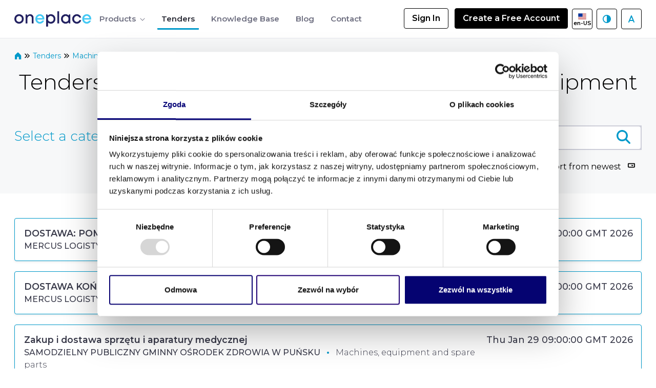

--- FILE ---
content_type: text/html;charset=UTF-8
request_url: https://oneplace.marketplanet.pl/en-US/web/guest/zapytania-ofertowe-przetargi/-/rfp/cat/11083/maszyny-urzadzenia-i-czesci-zamienne
body_size: 143031
content:
































	
		
			<!DOCTYPE html>





























































<html class="ltr" dir="ltr" lang="en-US">

<head>
    <title>Tenders and Requests for Proposals Machines, equipment and spare parts - Procurement Platform oneplace.marketplanet.pl - OnePlace</title>

    <meta content="initial-scale=1.0, width=device-width" name="viewport"/>
    <link rel="preconnect" href="https://fonts.googleapis.com">
    <link rel="preconnect" href="https://fonts.gstatic.com" crossorigin>
    <link href="https://fonts.googleapis.com/css2?family=Montserrat:ital,wght@0,100..900;1,100..900&display=swap" rel="stylesheet">
    <script src="https://securepubads.g.doubleclick.net/tag/js/gpt.js" crossorigin="anonymous"></script>































<meta content="text/html; charset=UTF-8" http-equiv="content-type" />












<script type="importmap">{"imports":{"react-dom":"/o/frontend-js-react-web/__liferay__/exports/react-dom.js","@clayui/breadcrumb":"/o/frontend-taglib-clay/__liferay__/exports/@clayui$breadcrumb.js","@clayui/charts":"/o/frontend-taglib-clay/__liferay__/exports/@clayui$charts.js","@clayui/empty-state":"/o/frontend-taglib-clay/__liferay__/exports/@clayui$empty-state.js","react":"/o/frontend-js-react-web/__liferay__/exports/react.js","react-dom-16":"/o/frontend-js-react-web/__liferay__/exports/react-dom-16.js","@clayui/navigation-bar":"/o/frontend-taglib-clay/__liferay__/exports/@clayui$navigation-bar.js","@clayui/icon":"/o/frontend-taglib-clay/__liferay__/exports/@clayui$icon.js","@clayui/table":"/o/frontend-taglib-clay/__liferay__/exports/@clayui$table.js","@clayui/slider":"/o/frontend-taglib-clay/__liferay__/exports/@clayui$slider.js","@clayui/multi-select":"/o/frontend-taglib-clay/__liferay__/exports/@clayui$multi-select.js","@clayui/nav":"/o/frontend-taglib-clay/__liferay__/exports/@clayui$nav.js","@clayui/provider":"/o/frontend-taglib-clay/__liferay__/exports/@clayui$provider.js","@clayui/panel":"/o/frontend-taglib-clay/__liferay__/exports/@clayui$panel.js","@clayui/list":"/o/frontend-taglib-clay/__liferay__/exports/@clayui$list.js","@liferay/dynamic-data-mapping-form-field-type":"/o/dynamic-data-mapping-form-field-type/__liferay__/index.js","@clayui/date-picker":"/o/frontend-taglib-clay/__liferay__/exports/@clayui$date-picker.js","@clayui/label":"/o/frontend-taglib-clay/__liferay__/exports/@clayui$label.js","@liferay/frontend-js-api/data-set":"/o/frontend-js-dependencies-web/__liferay__/exports/@liferay$js-api$data-set.js","@clayui/core":"/o/frontend-taglib-clay/__liferay__/exports/@clayui$core.js","@clayui/pagination-bar":"/o/frontend-taglib-clay/__liferay__/exports/@clayui$pagination-bar.js","@clayui/layout":"/o/frontend-taglib-clay/__liferay__/exports/@clayui$layout.js","@clayui/multi-step-nav":"/o/frontend-taglib-clay/__liferay__/exports/@clayui$multi-step-nav.js","@liferay/frontend-js-api":"/o/frontend-js-dependencies-web/__liferay__/exports/@liferay$js-api.js","@clayui/toolbar":"/o/frontend-taglib-clay/__liferay__/exports/@clayui$toolbar.js","@clayui/badge":"/o/frontend-taglib-clay/__liferay__/exports/@clayui$badge.js","react-dom-18":"/o/frontend-js-react-web/__liferay__/exports/react-dom-18.js","@clayui/link":"/o/frontend-taglib-clay/__liferay__/exports/@clayui$link.js","@clayui/card":"/o/frontend-taglib-clay/__liferay__/exports/@clayui$card.js","@clayui/tooltip":"/o/frontend-taglib-clay/__liferay__/exports/@clayui$tooltip.js","@clayui/button":"/o/frontend-taglib-clay/__liferay__/exports/@clayui$button.js","@clayui/tabs":"/o/frontend-taglib-clay/__liferay__/exports/@clayui$tabs.js","@clayui/sticker":"/o/frontend-taglib-clay/__liferay__/exports/@clayui$sticker.js","@clayui/form":"/o/frontend-taglib-clay/__liferay__/exports/@clayui$form.js","@clayui/popover":"/o/frontend-taglib-clay/__liferay__/exports/@clayui$popover.js","@clayui/shared":"/o/frontend-taglib-clay/__liferay__/exports/@clayui$shared.js","@clayui/localized-input":"/o/frontend-taglib-clay/__liferay__/exports/@clayui$localized-input.js","@clayui/modal":"/o/frontend-taglib-clay/__liferay__/exports/@clayui$modal.js","@clayui/color-picker":"/o/frontend-taglib-clay/__liferay__/exports/@clayui$color-picker.js","@clayui/pagination":"/o/frontend-taglib-clay/__liferay__/exports/@clayui$pagination.js","@clayui/autocomplete":"/o/frontend-taglib-clay/__liferay__/exports/@clayui$autocomplete.js","@clayui/management-toolbar":"/o/frontend-taglib-clay/__liferay__/exports/@clayui$management-toolbar.js","@clayui/time-picker":"/o/frontend-taglib-clay/__liferay__/exports/@clayui$time-picker.js","@clayui/upper-toolbar":"/o/frontend-taglib-clay/__liferay__/exports/@clayui$upper-toolbar.js","@clayui/loading-indicator":"/o/frontend-taglib-clay/__liferay__/exports/@clayui$loading-indicator.js","@clayui/drop-down":"/o/frontend-taglib-clay/__liferay__/exports/@clayui$drop-down.js","@clayui/data-provider":"/o/frontend-taglib-clay/__liferay__/exports/@clayui$data-provider.js","@liferay/language/":"/o/js/language/","@clayui/css":"/o/frontend-taglib-clay/__liferay__/exports/@clayui$css.js","@clayui/alert":"/o/frontend-taglib-clay/__liferay__/exports/@clayui$alert.js","@clayui/progress-bar":"/o/frontend-taglib-clay/__liferay__/exports/@clayui$progress-bar.js","react-16":"/o/frontend-js-react-web/__liferay__/exports/react-16.js","react-18":"/o/frontend-js-react-web/__liferay__/exports/react-18.js"},"scopes":{}}</script><script data-senna-track="temporary">var Liferay = window.Liferay || {};Liferay.Icons = Liferay.Icons || {};Liferay.Icons.controlPanelSpritemap = 'https://oneplace.marketplanet.pl/o/admin-theme/images/clay/icons.svg'; Liferay.Icons.spritemap = 'https://oneplace.marketplanet.pl/o/oneplace-private-theme/images/clay/icons.svg';</script>
<script data-senna-track="permanent" type="text/javascript">window.Liferay = window.Liferay || {}; window.Liferay.CSP = {nonce: ''};</script>
<link data-senna-track="temporary" href="https://oneplace.marketplanet.pl/zapytania-ofertowe-przetargi/-/rfp/cat/11083/maszyny-urzadzenia-i-czesci-zamienne" rel="canonical" />
<link data-senna-track="temporary" href="https://oneplace.marketplanet.pl/zapytania-ofertowe-przetargi/-/rfp/cat/11083/maszyny-urzadzenia-i-czesci-zamienne" hreflang="pl-PL" rel="alternate" />
<link data-senna-track="temporary" href="https://oneplace.marketplanet.pl/en/zapytania-ofertowe-przetargi/-/rfp/cat/11083/maszyny-urzadzenia-i-czesci-zamienne" hreflang="en-US" rel="alternate" />
<link data-senna-track="temporary" href="https://oneplace.marketplanet.pl/zapytania-ofertowe-przetargi/-/rfp/cat/11083/maszyny-urzadzenia-i-czesci-zamienne" hreflang="x-default" rel="alternate" />

<meta property="og:locale" content="en_US">
<meta property="og:locale:alternate" content="pl_PL">
<meta property="og:locale:alternate" content="en_US">
<meta property="og:site_name" content="OnePlace">
<meta property="og:title" content="Tenders and Requests for Proposals Machines, equipment and spare parts - Procurement Platform oneplace.marketplanet.pl - OnePlace">
<meta property="og:type" content="website">
<meta property="og:url" content="https://oneplace.marketplanet.pl/zapytania-ofertowe-przetargi/-/rfp/cat/11083/maszyny-urzadzenia-i-czesci-zamienne">


<link href="/documents/20133/33222/favicon-hubexo/8213540a-fcae-38bf-396f-e72d3566b45b" rel="apple-touch-icon" />
<link href="/documents/20133/33222/favicon-hubexo/8213540a-fcae-38bf-396f-e72d3566b45b" rel="icon" />



<link class="lfr-css-file" data-senna-track="temporary" href="https://oneplace.marketplanet.pl/o/oneplace-private-theme/css/clay.css?browserId=chrome&amp;themeId=oneplaceprivate_WAR_oneplaceprivatetheme&amp;minifierType=css&amp;languageId=en_US&amp;t=1765566924000" id="liferayAUICSS" rel="stylesheet" type="text/css" />









	<link href="/combo?browserId=chrome&amp;minifierType=css&amp;themeId=oneplaceprivate_WAR_oneplaceprivatetheme&amp;languageId=en_US&amp;com_liferay_commerce_product_asset_categories_navigation_web_internal_portlet_CPAssetCategoriesNavigationPortlet_INSTANCE_cpAssetCategoriesNavigationPortlet_navigation_menu:%2Fo%2Fcommerce-product-asset-categories-navigation-web%2Fcss%2Fmain.css&amp;com_liferay_product_navigation_product_menu_web_portlet_ProductMenuPortlet:%2Fo%2Fproduct-navigation-product-menu-web%2Fcss%2Fmain.css&amp;com_liferay_product_navigation_user_personal_bar_web_portlet_ProductNavigationUserPersonalBarPortlet:%2Fo%2Fproduct-navigation-user-personal-bar-web%2Fcss%2Fmain.css&amp;com_liferay_site_navigation_menu_web_portlet_SiteNavigationMenuPortlet:%2Fo%2Fsite-navigation-menu-web%2Fcss%2Fmain.css&amp;t=1765566924000" rel="stylesheet" type="text/css"
 data-senna-track="temporary" id="18739744" />








<script type="text/javascript" data-senna-track="temporary">
	// <![CDATA[
		var Liferay = Liferay || {};

		Liferay.Browser = {
			acceptsGzip: function () {
				return true;
			},

			

			getMajorVersion: function () {
				return 131.0;
			},

			getRevision: function () {
				return '537.36';
			},
			getVersion: function () {
				return '131.0';
			},

			

			isAir: function () {
				return false;
			},
			isChrome: function () {
				return true;
			},
			isEdge: function () {
				return false;
			},
			isFirefox: function () {
				return false;
			},
			isGecko: function () {
				return true;
			},
			isIe: function () {
				return false;
			},
			isIphone: function () {
				return false;
			},
			isLinux: function () {
				return false;
			},
			isMac: function () {
				return true;
			},
			isMobile: function () {
				return false;
			},
			isMozilla: function () {
				return false;
			},
			isOpera: function () {
				return false;
			},
			isRtf: function () {
				return true;
			},
			isSafari: function () {
				return true;
			},
			isSun: function () {
				return false;
			},
			isWebKit: function () {
				return true;
			},
			isWindows: function () {
				return false;
			}
		};

		Liferay.Data = Liferay.Data || {};

		Liferay.Data.ICONS_INLINE_SVG = true;

		Liferay.Data.NAV_SELECTOR = '#navigation';

		Liferay.Data.NAV_SELECTOR_MOBILE = '#navigationCollapse';

		Liferay.Data.isCustomizationView = function () {
			return false;
		};

		Liferay.Data.notices = [
			
		];

		(function () {
			var available = {};

			var direction = {};

			

				available['pl_PL'] = 'Polish\x20\x28Poland\x29';
				direction['pl_PL'] = 'ltr';

			

				available['en_US'] = 'English\x20\x28United\x20States\x29';
				direction['en_US'] = 'ltr';

			

			let _cache = {};

			if (Liferay && Liferay.Language && Liferay.Language._cache) {
				_cache = Liferay.Language._cache;
			}

			Liferay.Language = {
				_cache,
				available,
				direction,
				get: function(key) {
					let value = Liferay.Language._cache[key];

					if (value === undefined) {
						value = key;
					}

					return value;
				}
			};
		})();

		var featureFlags = {"LPD-10964":false,"LPD-37927":false,"LPD-10889":false,"LPS-193884":false,"LPD-30371":false,"LPD-11131":true,"LPS-178642":false,"LPS-193005":false,"LPD-31789":false,"LPD-10562":false,"LPD-11212":false,"COMMERCE-8087":false,"LPD-39304":true,"LPD-13311":false,"LRAC-10757":false,"LPD-35941":false,"LPS-180090":false,"LPS-178052":false,"LPD-21414":false,"LPS-185892":false,"LPS-186620":false,"LPD-40533":true,"LPD-40534":true,"LPS-184404":false,"LPD-40530":true,"LPD-20640":false,"LPS-198183":false,"LPD-38869":false,"LPD-35678":false,"LPD-6378":false,"LPS-153714":false,"LPD-11848":false,"LPS-170670":false,"LPD-7822":false,"LPS-169981":false,"LPD-21926":false,"LPS-177027":false,"LPD-37531":false,"LPD-11003":false,"LPD-36446":false,"LPD-39437":false,"LPS-135430":false,"LPD-20556":false,"LPD-45276":false,"LPS-134060":false,"LPS-164563":false,"LPD-32050":false,"LPS-122920":false,"LPS-199086":false,"LPD-35128":false,"LPD-10588":false,"LPD-13778":false,"LPD-11313":false,"LPD-6368":false,"LPD-34594":false,"LPS-202104":false,"LPD-19955":false,"LPD-35443":false,"LPD-39967":false,"LPD-11235":false,"LPD-11232":false,"LPS-196935":false,"LPD-43542":false,"LPS-176691":false,"LPS-197909":false,"LPD-29516":false,"COMMERCE-8949":false,"LPD-11228":false,"LPS-153813":false,"LPD-17809":false,"COMMERCE-13024":false,"LPS-165482":false,"LPS-193551":false,"LPS-197477":false,"LPS-174816":false,"LPS-186360":false,"LPD-30204":false,"LPD-32867":false,"LPS-153332":false,"LPD-35013":false,"LPS-179669":false,"LPS-174417":false,"LPD-44091":true,"LPD-31212":false,"LPD-18221":false,"LPS-155284":false,"LRAC-15017":false,"LPD-19870":false,"LPS-200108":false,"LPD-20131":false,"LPS-159643":false,"LPS-129412":false,"LPS-169837":false,"LPD-20379":false};

		Liferay.FeatureFlags = Object.keys(featureFlags).reduce(
			(acc, key) => ({
				...acc, [key]: featureFlags[key] === 'true' || featureFlags[key] === true
			}), {}
		);

		Liferay.PortletKeys = {
			DOCUMENT_LIBRARY: 'com_liferay_document_library_web_portlet_DLPortlet',
			DYNAMIC_DATA_MAPPING: 'com_liferay_dynamic_data_mapping_web_portlet_DDMPortlet',
			ITEM_SELECTOR: 'com_liferay_item_selector_web_portlet_ItemSelectorPortlet'
		};

		Liferay.PropsValues = {
			JAVASCRIPT_SINGLE_PAGE_APPLICATION_TIMEOUT: 0,
			UPLOAD_SERVLET_REQUEST_IMPL_MAX_SIZE: 104857600
		};

		Liferay.ThemeDisplay = {

			

			
				getLayoutId: function () {
					return '22';
				},

				

				getLayoutRelativeControlPanelURL: function () {
					return '/en/group/guest/~/control_panel/manage?p_p_id=7_WAR_organizationnoticeportlet';
				},

				getLayoutRelativeURL: function () {
					return '/en/zapytania-ofertowe-przetargi';
				},
				getLayoutURL: function () {
					return 'https://oneplace.marketplanet.pl/en/zapytania-ofertowe-przetargi';
				},
				getParentLayoutId: function () {
					return '0';
				},
				isControlPanel: function () {
					return false;
				},
				isPrivateLayout: function () {
					return 'false';
				},
				isVirtualLayout: function () {
					return false;
				},
			

			getBCP47LanguageId: function () {
				return 'en-US';
			},
			getCanonicalURL: function () {

				

				return 'https\x3a\x2f\x2foneplace\x2emarketplanet\x2epl\x2fzapytania-ofertowe-przetargi\x2f-\x2frfp\x2fcat\x2f11083\x2fmaszyny-urzadzenia-i-czesci-zamienne';
			},
			getCDNBaseURL: function () {
				return 'https://oneplace.marketplanet.pl';
			},
			getCDNDynamicResourcesHost: function () {
				return '';
			},
			getCDNHost: function () {
				return '';
			},
			getCompanyGroupId: function () {
				return '20133';
			},
			getCompanyId: function () {
				return '90019890986683';
			},
			getDefaultLanguageId: function () {
				return 'pl_PL';
			},
			getDoAsUserIdEncoded: function () {
				return '';
			},
			getLanguageId: function () {
				return 'en_US';
			},
			getParentGroupId: function () {
				return '20130';
			},
			getPathContext: function () {
				return '';
			},
			getPathImage: function () {
				return '/image';
			},
			getPathJavaScript: function () {
				return '/o/frontend-js-web';
			},
			getPathMain: function () {
				return '/en/c';
			},
			getPathThemeImages: function () {
				return 'https://oneplace.marketplanet.pl/o/oneplace-private-theme/images';
			},
			getPathThemeRoot: function () {
				return '/o/oneplace-private-theme';
			},
			getPlid: function () {
				return '38';
			},
			getPortalURL: function () {
				return 'https://oneplace.marketplanet.pl';
			},
			getRealUserId: function () {
				return '20096';
			},
			getRemoteAddr: function () {
				return '3.21.165.231';
			},
			getRemoteHost: function () {
				return '3.21.165.231';
			},
			getScopeGroupId: function () {
				return '20130';
			},
			getScopeGroupIdOrLiveGroupId: function () {
				return '20130';
			},
			getSessionId: function () {
				return '';
			},
			getSiteAdminURL: function () {
				return 'https://oneplace.marketplanet.pl/group/guest/~/control_panel/manage?p_p_lifecycle=0&p_p_state=maximized&p_p_mode=view';
			},
			getSiteGroupId: function () {
				return '20130';
			},
			getTimeZone: function() {
				return 'Europe/Warsaw';
			},
			getURLControlPanel: function() {
				return '/en/group/control_panel?refererPlid=38';
			},
			getURLHome: function () {
				return 'https\x3a\x2f\x2foneplace\x2emarketplanet\x2epl\x2fweb\x2fguest';
			},
			getUserEmailAddress: function () {
				return '';
			},
			getUserId: function () {
				return '20096';
			},
			getUserName: function () {
				return '';
			},
			isAddSessionIdToURL: function () {
				return false;
			},
			isImpersonated: function () {
				return false;
			},
			isSignedIn: function () {
				return false;
			},

			isStagedPortlet: function () {
				
					
						return true;
					
					
			},

			isStateExclusive: function () {
				return false;
			},
			isStateMaximized: function () {
				return false;
			},
			isStatePopUp: function () {
				return false;
			}
		};

		var themeDisplay = Liferay.ThemeDisplay;

		Liferay.AUI = {

			

			getCombine: function () {
				return true;
			},
			getComboPath: function () {
				return '/combo/?browserId=chrome&minifierType=&languageId=en_US&t=1765566732522&';
			},
			getDateFormat: function () {
				return '%m/%d/%Y';
			},
			getEditorCKEditorPath: function () {
				return '/o/frontend-editor-ckeditor-web';
			},
			getFilter: function () {
				var filter = 'raw';

				
					
						filter = 'min';
					
					

				return filter;
			},
			getFilterConfig: function () {
				var instance = this;

				var filterConfig = null;

				if (!instance.getCombine()) {
					filterConfig = {
						replaceStr: '.js' + instance.getStaticResourceURLParams(),
						searchExp: '\\.js$'
					};
				}

				return filterConfig;
			},
			getJavaScriptRootPath: function () {
				return '/o/frontend-js-web';
			},
			getPortletRootPath: function () {
				return '/html/portlet';
			},
			getStaticResourceURLParams: function () {
				return '?browserId=chrome&minifierType=&languageId=en_US&t=1765566732522';
			}
		};

		Liferay.authToken = 'JtuGlApF';

		

		Liferay.currentURL = '\x2fen-US\x2fweb\x2fguest\x2fzapytania-ofertowe-przetargi\x2f-\x2frfp\x2fcat\x2f11083\x2fmaszyny-urzadzenia-i-czesci-zamienne';
		Liferay.currentURLEncoded = '\x252Fen-US\x252Fweb\x252Fguest\x252Fzapytania-ofertowe-przetargi\x252F-\x252Frfp\x252Fcat\x252F11083\x252Fmaszyny-urzadzenia-i-czesci-zamienne';
	// ]]>
</script>

<script data-senna-track="temporary" type="text/javascript">window.__CONFIG__= {basePath: '',combine: true, defaultURLParams: null, explainResolutions: false, exposeGlobal: false, logLevel: 'warn', moduleType: 'module', namespace:'Liferay', nonce: '', reportMismatchedAnonymousModules: 'warn', resolvePath: '/o/js_resolve_modules', url: '/combo/?browserId=chrome&minifierType=js&languageId=en_US&t=1765566732522&', waitTimeout: 60000};</script><script data-senna-track="permanent" src="/o/frontend-js-loader-modules-extender/loader.js?&mac=9WaMmhziBCkScHZwrrVcOR7VZF4=&browserId=chrome&languageId=en_US&minifierType=js" type="text/javascript"></script><script data-senna-track="permanent" src="/combo?browserId=chrome&minifierType=js&languageId=en_US&t=1765566732522&/o/frontend-js-aui-web/aui/aui/aui-min.js&/o/frontend-js-aui-web/liferay/modules.js&/o/frontend-js-aui-web/liferay/aui_sandbox.js&/o/frontend-js-aui-web/aui/attribute-base/attribute-base-min.js&/o/frontend-js-aui-web/aui/attribute-complex/attribute-complex-min.js&/o/frontend-js-aui-web/aui/attribute-core/attribute-core-min.js&/o/frontend-js-aui-web/aui/attribute-observable/attribute-observable-min.js&/o/frontend-js-aui-web/aui/attribute-extras/attribute-extras-min.js&/o/frontend-js-aui-web/aui/event-custom-base/event-custom-base-min.js&/o/frontend-js-aui-web/aui/event-custom-complex/event-custom-complex-min.js&/o/frontend-js-aui-web/aui/oop/oop-min.js&/o/frontend-js-aui-web/aui/aui-base-lang/aui-base-lang-min.js&/o/frontend-js-aui-web/liferay/dependency.js&/o/frontend-js-aui-web/liferay/util.js&/o/frontend-js-web/liferay/dom_task_runner.js&/o/frontend-js-web/liferay/events.js&/o/frontend-js-web/liferay/lazy_load.js&/o/frontend-js-web/liferay/liferay.js&/o/frontend-js-web/liferay/global.bundle.js&/o/frontend-js-web/liferay/portlet.js&/o/frontend-js-web/liferay/workflow.js&/o/oauth2-provider-web/js/liferay.js" type="text/javascript"></script>
<script async data-senna-track="temporary" type="text/javascript"  src="https://oneplace.marketplanet.pl/cdn/js/gtm.js"></script><script async data-senna-track="temporary" type="text/javascript"  src="https://oneplace.marketplanet.pl/cdn/js/clarity.js"></script><script data-senna-track="temporary" type="text/javascript"  src="https://oneplace.marketplanet.pl/cdn/js/google_ads.js"></script><script data-senna-track="temporary" type="text/javascript"  src="https://oneplace.marketplanet.pl/cdn/js/fb.js"></script><script data-senna-track="temporary" type="text/javascript">window.Liferay = Liferay || {}; window.Liferay.OAuth2 = {getAuthorizeURL: function() {return 'https://oneplace.marketplanet.pl/o/oauth2/authorize';}, getBuiltInRedirectURL: function() {return 'https://oneplace.marketplanet.pl/o/oauth2/redirect';}, getIntrospectURL: function() { return 'https://oneplace.marketplanet.pl/o/oauth2/introspect';}, getTokenURL: function() {return 'https://oneplace.marketplanet.pl/o/oauth2/token';}, getUserAgentApplication: function(externalReferenceCode) {return Liferay.OAuth2._userAgentApplications[externalReferenceCode];}, _userAgentApplications: {}}</script><script data-senna-track="temporary" type="text/javascript">try {var MODULE_MAIN='dynamic-data-mapping-web@5.0.115/index';var MODULE_PATH='/o/dynamic-data-mapping-web';/**
 * SPDX-FileCopyrightText: (c) 2000 Liferay, Inc. https://liferay.com
 * SPDX-License-Identifier: LGPL-2.1-or-later OR LicenseRef-Liferay-DXP-EULA-2.0.0-2023-06
 */

(function () {
	const LiferayAUI = Liferay.AUI;

	AUI().applyConfig({
		groups: {
			ddm: {
				base: MODULE_PATH + '/js/legacy/',
				combine: Liferay.AUI.getCombine(),
				filter: LiferayAUI.getFilterConfig(),
				modules: {
					'liferay-ddm-form': {
						path: 'ddm_form.js',
						requires: [
							'aui-base',
							'aui-datatable',
							'aui-datatype',
							'aui-image-viewer',
							'aui-parse-content',
							'aui-set',
							'aui-sortable-list',
							'json',
							'liferay-form',
							'liferay-map-base',
							'liferay-translation-manager',
							'liferay-util-window',
						],
					},
					'liferay-portlet-dynamic-data-mapping': {
						condition: {
							trigger: 'liferay-document-library',
						},
						path: 'main.js',
						requires: [
							'arraysort',
							'aui-form-builder-deprecated',
							'aui-form-validator',
							'aui-map',
							'aui-text-unicode',
							'json',
							'liferay-menu',
							'liferay-translation-manager',
							'liferay-util-window',
							'text',
						],
					},
					'liferay-portlet-dynamic-data-mapping-custom-fields': {
						condition: {
							trigger: 'liferay-document-library',
						},
						path: 'custom_fields.js',
						requires: ['liferay-portlet-dynamic-data-mapping'],
					},
				},
				root: MODULE_PATH + '/js/legacy/',
			},
		},
	});
})();
} catch(error) {console.error(error);}try {var MODULE_MAIN='frontend-editor-alloyeditor-web@5.0.56/index';var MODULE_PATH='/o/frontend-editor-alloyeditor-web';/**
 * SPDX-FileCopyrightText: (c) 2000 Liferay, Inc. https://liferay.com
 * SPDX-License-Identifier: LGPL-2.1-or-later OR LicenseRef-Liferay-DXP-EULA-2.0.0-2023-06
 */

(function () {
	AUI().applyConfig({
		groups: {
			alloyeditor: {
				base: MODULE_PATH + '/js/legacy/',
				combine: Liferay.AUI.getCombine(),
				filter: Liferay.AUI.getFilterConfig(),
				modules: {
					'liferay-alloy-editor': {
						path: 'alloyeditor.js',
						requires: [
							'aui-component',
							'liferay-portlet-base',
							'timers',
						],
					},
					'liferay-alloy-editor-source': {
						path: 'alloyeditor_source.js',
						requires: [
							'aui-debounce',
							'liferay-fullscreen-source-editor',
							'liferay-source-editor',
							'plugin',
						],
					},
				},
				root: MODULE_PATH + '/js/legacy/',
			},
		},
	});
})();
} catch(error) {console.error(error);}try {var MODULE_MAIN='exportimport-web@5.0.100/index';var MODULE_PATH='/o/exportimport-web';/**
 * SPDX-FileCopyrightText: (c) 2000 Liferay, Inc. https://liferay.com
 * SPDX-License-Identifier: LGPL-2.1-or-later OR LicenseRef-Liferay-DXP-EULA-2.0.0-2023-06
 */

(function () {
	AUI().applyConfig({
		groups: {
			exportimportweb: {
				base: MODULE_PATH + '/js/legacy/',
				combine: Liferay.AUI.getCombine(),
				filter: Liferay.AUI.getFilterConfig(),
				modules: {
					'liferay-export-import-export-import': {
						path: 'main.js',
						requires: [
							'aui-datatype',
							'aui-dialog-iframe-deprecated',
							'aui-modal',
							'aui-parse-content',
							'aui-toggler',
							'liferay-portlet-base',
							'liferay-util-window',
						],
					},
				},
				root: MODULE_PATH + '/js/legacy/',
			},
		},
	});
})();
} catch(error) {console.error(error);}try {var MODULE_MAIN='staging-processes-web@5.0.65/index';var MODULE_PATH='/o/staging-processes-web';/**
 * SPDX-FileCopyrightText: (c) 2000 Liferay, Inc. https://liferay.com
 * SPDX-License-Identifier: LGPL-2.1-or-later OR LicenseRef-Liferay-DXP-EULA-2.0.0-2023-06
 */

(function () {
	AUI().applyConfig({
		groups: {
			stagingprocessesweb: {
				base: MODULE_PATH + '/js/legacy/',
				combine: Liferay.AUI.getCombine(),
				filter: Liferay.AUI.getFilterConfig(),
				modules: {
					'liferay-staging-processes-export-import': {
						path: 'main.js',
						requires: [
							'aui-datatype',
							'aui-dialog-iframe-deprecated',
							'aui-modal',
							'aui-parse-content',
							'aui-toggler',
							'liferay-portlet-base',
							'liferay-util-window',
						],
					},
				},
				root: MODULE_PATH + '/js/legacy/',
			},
		},
	});
})();
} catch(error) {console.error(error);}try {var MODULE_MAIN='@liferay/frontend-js-react-web@5.0.54/index';var MODULE_PATH='/o/frontend-js-react-web';/**
 * SPDX-FileCopyrightText: (c) 2000 Liferay, Inc. https://liferay.com
 * SPDX-License-Identifier: LGPL-2.1-or-later OR LicenseRef-Liferay-DXP-EULA-2.0.0-2023-06
 */

(function () {
	AUI().applyConfig({
		groups: {
			react: {

				// eslint-disable-next-line
				mainModule: MODULE_MAIN,
			},
		},
	});
})();
} catch(error) {console.error(error);}try {var MODULE_MAIN='@liferay/document-library-web@6.0.198/index';var MODULE_PATH='/o/document-library-web';/**
 * SPDX-FileCopyrightText: (c) 2000 Liferay, Inc. https://liferay.com
 * SPDX-License-Identifier: LGPL-2.1-or-later OR LicenseRef-Liferay-DXP-EULA-2.0.0-2023-06
 */

(function () {
	AUI().applyConfig({
		groups: {
			dl: {
				base: MODULE_PATH + '/js/legacy/',
				combine: Liferay.AUI.getCombine(),
				filter: Liferay.AUI.getFilterConfig(),
				modules: {
					'document-library-upload-component': {
						path: 'DocumentLibraryUpload.js',
						requires: [
							'aui-component',
							'aui-data-set-deprecated',
							'aui-overlay-manager-deprecated',
							'aui-overlay-mask-deprecated',
							'aui-parse-content',
							'aui-progressbar',
							'aui-template-deprecated',
							'liferay-search-container',
							'querystring-parse-simple',
							'uploader',
						],
					},
				},
				root: MODULE_PATH + '/js/legacy/',
			},
		},
	});
})();
} catch(error) {console.error(error);}try {var MODULE_MAIN='portal-workflow-kaleo-designer-web@5.0.146/index';var MODULE_PATH='/o/portal-workflow-kaleo-designer-web';/**
 * SPDX-FileCopyrightText: (c) 2000 Liferay, Inc. https://liferay.com
 * SPDX-License-Identifier: LGPL-2.1-or-later OR LicenseRef-Liferay-DXP-EULA-2.0.0-2023-06
 */

(function () {
	AUI().applyConfig({
		groups: {
			'kaleo-designer': {
				base: MODULE_PATH + '/designer/js/legacy/',
				combine: Liferay.AUI.getCombine(),
				filter: Liferay.AUI.getFilterConfig(),
				modules: {
					'liferay-kaleo-designer-autocomplete-util': {
						path: 'autocomplete_util.js',
						requires: ['autocomplete', 'autocomplete-highlighters'],
					},
					'liferay-kaleo-designer-definition-diagram-controller': {
						path: 'definition_diagram_controller.js',
						requires: [
							'liferay-kaleo-designer-field-normalizer',
							'liferay-kaleo-designer-utils',
						],
					},
					'liferay-kaleo-designer-dialogs': {
						path: 'dialogs.js',
						requires: ['liferay-util-window'],
					},
					'liferay-kaleo-designer-editors': {
						path: 'editors.js',
						requires: [
							'aui-ace-editor',
							'aui-ace-editor-mode-xml',
							'aui-base',
							'aui-datatype',
							'aui-node',
							'liferay-kaleo-designer-autocomplete-util',
							'liferay-kaleo-designer-utils',
						],
					},
					'liferay-kaleo-designer-field-normalizer': {
						path: 'field_normalizer.js',
						requires: ['liferay-kaleo-designer-remote-services'],
					},
					'liferay-kaleo-designer-nodes': {
						path: 'nodes.js',
						requires: [
							'aui-datatable',
							'aui-datatype',
							'aui-diagram-builder',
							'liferay-kaleo-designer-editors',
							'liferay-kaleo-designer-utils',
						],
					},
					'liferay-kaleo-designer-remote-services': {
						path: 'remote_services.js',
						requires: ['aui-io'],
					},
					'liferay-kaleo-designer-templates': {
						path: 'templates.js',
						requires: ['aui-tpl-snippets-deprecated'],
					},
					'liferay-kaleo-designer-utils': {
						path: 'utils.js',
						requires: [],
					},
					'liferay-kaleo-designer-xml-definition': {
						path: 'xml_definition.js',
						requires: [
							'aui-base',
							'aui-component',
							'dataschema-xml',
							'datatype-xml',
						],
					},
					'liferay-kaleo-designer-xml-definition-serializer': {
						path: 'xml_definition_serializer.js',
						requires: ['escape', 'liferay-kaleo-designer-xml-util'],
					},
					'liferay-kaleo-designer-xml-util': {
						path: 'xml_util.js',
						requires: ['aui-base'],
					},
					'liferay-portlet-kaleo-designer': {
						path: 'main.js',
						requires: [
							'aui-ace-editor',
							'aui-ace-editor-mode-xml',
							'aui-tpl-snippets-deprecated',
							'dataschema-xml',
							'datasource',
							'datatype-xml',
							'event-valuechange',
							'io-form',
							'liferay-kaleo-designer-autocomplete-util',
							'liferay-kaleo-designer-editors',
							'liferay-kaleo-designer-nodes',
							'liferay-kaleo-designer-remote-services',
							'liferay-kaleo-designer-utils',
							'liferay-kaleo-designer-xml-util',
							'liferay-util-window',
						],
					},
				},
				root: MODULE_PATH + '/designer/js/legacy/',
			},
		},
	});
})();
} catch(error) {console.error(error);}try {var MODULE_MAIN='portal-search-web@6.0.148/index';var MODULE_PATH='/o/portal-search-web';/**
 * SPDX-FileCopyrightText: (c) 2000 Liferay, Inc. https://liferay.com
 * SPDX-License-Identifier: LGPL-2.1-or-later OR LicenseRef-Liferay-DXP-EULA-2.0.0-2023-06
 */

(function () {
	AUI().applyConfig({
		groups: {
			search: {
				base: MODULE_PATH + '/js/',
				combine: Liferay.AUI.getCombine(),
				filter: Liferay.AUI.getFilterConfig(),
				modules: {
					'liferay-search-custom-range-facet': {
						path: 'custom_range_facet.js',
						requires: ['aui-form-validator'],
					},
				},
				root: MODULE_PATH + '/js/',
			},
		},
	});
})();
} catch(error) {console.error(error);}try {var MODULE_MAIN='calendar-web@5.0.105/index';var MODULE_PATH='/o/calendar-web';/**
 * SPDX-FileCopyrightText: (c) 2000 Liferay, Inc. https://liferay.com
 * SPDX-License-Identifier: LGPL-2.1-or-later OR LicenseRef-Liferay-DXP-EULA-2.0.0-2023-06
 */

(function () {
	AUI().applyConfig({
		groups: {
			calendar: {
				base: MODULE_PATH + '/js/legacy/',
				combine: Liferay.AUI.getCombine(),
				filter: Liferay.AUI.getFilterConfig(),
				modules: {
					'liferay-calendar-a11y': {
						path: 'calendar_a11y.js',
						requires: ['calendar'],
					},
					'liferay-calendar-container': {
						path: 'calendar_container.js',
						requires: [
							'aui-alert',
							'aui-base',
							'aui-component',
							'liferay-portlet-base',
						],
					},
					'liferay-calendar-date-picker-sanitizer': {
						path: 'date_picker_sanitizer.js',
						requires: ['aui-base'],
					},
					'liferay-calendar-interval-selector': {
						path: 'interval_selector.js',
						requires: ['aui-base', 'liferay-portlet-base'],
					},
					'liferay-calendar-interval-selector-scheduler-event-link': {
						path: 'interval_selector_scheduler_event_link.js',
						requires: ['aui-base', 'liferay-portlet-base'],
					},
					'liferay-calendar-list': {
						path: 'calendar_list.js',
						requires: [
							'aui-template-deprecated',
							'liferay-scheduler',
						],
					},
					'liferay-calendar-message-util': {
						path: 'message_util.js',
						requires: ['liferay-util-window'],
					},
					'liferay-calendar-recurrence-converter': {
						path: 'recurrence_converter.js',
						requires: [],
					},
					'liferay-calendar-recurrence-dialog': {
						path: 'recurrence.js',
						requires: [
							'aui-base',
							'liferay-calendar-recurrence-util',
						],
					},
					'liferay-calendar-recurrence-util': {
						path: 'recurrence_util.js',
						requires: ['aui-base', 'liferay-util-window'],
					},
					'liferay-calendar-reminders': {
						path: 'calendar_reminders.js',
						requires: ['aui-base'],
					},
					'liferay-calendar-remote-services': {
						path: 'remote_services.js',
						requires: [
							'aui-base',
							'aui-component',
							'liferay-calendar-util',
							'liferay-portlet-base',
						],
					},
					'liferay-calendar-session-listener': {
						path: 'session_listener.js',
						requires: ['aui-base', 'liferay-scheduler'],
					},
					'liferay-calendar-simple-color-picker': {
						path: 'simple_color_picker.js',
						requires: ['aui-base', 'aui-template-deprecated'],
					},
					'liferay-calendar-simple-menu': {
						path: 'simple_menu.js',
						requires: [
							'aui-base',
							'aui-template-deprecated',
							'event-outside',
							'event-touch',
							'widget-modality',
							'widget-position',
							'widget-position-align',
							'widget-position-constrain',
							'widget-stack',
							'widget-stdmod',
						],
					},
					'liferay-calendar-util': {
						path: 'calendar_util.js',
						requires: [
							'aui-datatype',
							'aui-io',
							'aui-scheduler',
							'aui-toolbar',
							'autocomplete',
							'autocomplete-highlighters',
						],
					},
					'liferay-scheduler': {
						path: 'scheduler.js',
						requires: [
							'async-queue',
							'aui-datatype',
							'aui-scheduler',
							'dd-plugin',
							'liferay-calendar-a11y',
							'liferay-calendar-message-util',
							'liferay-calendar-recurrence-converter',
							'liferay-calendar-recurrence-util',
							'liferay-calendar-util',
							'liferay-scheduler-event-recorder',
							'liferay-scheduler-models',
							'promise',
							'resize-plugin',
						],
					},
					'liferay-scheduler-event-recorder': {
						path: 'scheduler_event_recorder.js',
						requires: [
							'dd-plugin',
							'liferay-calendar-util',
							'resize-plugin',
						],
					},
					'liferay-scheduler-models': {
						path: 'scheduler_models.js',
						requires: [
							'aui-datatype',
							'dd-plugin',
							'liferay-calendar-util',
						],
					},
				},
				root: MODULE_PATH + '/js/legacy/',
			},
		},
	});
})();
} catch(error) {console.error(error);}try {var MODULE_MAIN='@liferay/frontend-js-state-web@1.0.30/index';var MODULE_PATH='/o/frontend-js-state-web';/**
 * SPDX-FileCopyrightText: (c) 2000 Liferay, Inc. https://liferay.com
 * SPDX-License-Identifier: LGPL-2.1-or-later OR LicenseRef-Liferay-DXP-EULA-2.0.0-2023-06
 */

(function () {
	AUI().applyConfig({
		groups: {
			state: {

				// eslint-disable-next-line
				mainModule: MODULE_MAIN,
			},
		},
	});
})();
} catch(error) {console.error(error);}try {var MODULE_MAIN='contacts-web@5.0.65/index';var MODULE_PATH='/o/contacts-web';/**
 * SPDX-FileCopyrightText: (c) 2000 Liferay, Inc. https://liferay.com
 * SPDX-License-Identifier: LGPL-2.1-or-later OR LicenseRef-Liferay-DXP-EULA-2.0.0-2023-06
 */

(function () {
	AUI().applyConfig({
		groups: {
			contactscenter: {
				base: MODULE_PATH + '/js/legacy/',
				combine: Liferay.AUI.getCombine(),
				filter: Liferay.AUI.getFilterConfig(),
				modules: {
					'liferay-contacts-center': {
						path: 'main.js',
						requires: [
							'aui-io-plugin-deprecated',
							'aui-toolbar',
							'autocomplete-base',
							'datasource-io',
							'json-parse',
							'liferay-portlet-base',
							'liferay-util-window',
						],
					},
				},
				root: MODULE_PATH + '/js/legacy/',
			},
		},
	});
})();
} catch(error) {console.error(error);}try {var MODULE_MAIN='frontend-js-components-web@2.0.80/index';var MODULE_PATH='/o/frontend-js-components-web';/**
 * SPDX-FileCopyrightText: (c) 2000 Liferay, Inc. https://liferay.com
 * SPDX-License-Identifier: LGPL-2.1-or-later OR LicenseRef-Liferay-DXP-EULA-2.0.0-2023-06
 */

(function () {
	AUI().applyConfig({
		groups: {
			components: {

				// eslint-disable-next-line
				mainModule: MODULE_MAIN,
			},
		},
	});
})();
} catch(error) {console.error(error);}</script>




<script type="text/javascript" data-senna-track="temporary">
	// <![CDATA[
		
			
				
		

		
	// ]]>
</script>





	
		

			

			
		
		



	
		

			

			
		
		



	
		

			

			
		
	












	



















<link class="lfr-css-file" data-senna-track="temporary" href="https://oneplace.marketplanet.pl/o/oneplace-private-theme/css/main.css?browserId=chrome&amp;themeId=oneplaceprivate_WAR_oneplaceprivatetheme&amp;minifierType=css&amp;languageId=en_US&amp;t=1765566924000" id="liferayThemeCSS" rel="stylesheet" type="text/css" />








	<style data-senna-track="temporary" type="text/css">

		

			

		

			

		

			

		

			

		

			

		

			

		

			

		

			

		

			

		

			

		

			

				

					

#p_p_id_opCustomNavigation_ .portlet-content {

}




				

			

		

	</style>


<style data-senna-track="temporary" type="text/css">
	:root {
		--container-max-sm: 540px;
		--h4-font-size: 1rem;
		--font-weight-bold: 700;
		--rounded-pill: 50rem;
		--display4-weight: 300;
		--mpcloud-hover: #f97d39;
		--dataplace-hover: #cdb4ff;
		--danger: #da1414;
		--display2-size: 5.5rem;
		--body-bg: #fff;
		--display2-weight: 300;
		--legalplace-hover: #299d00;
		--display1-weight: 300;
		--display3-weight: 300;
		--box-shadow-sm: 0 .125rem .25rem rgba(0, 0, 0, .075);
		--font-weight-lighter: lighter;
		--h3-font-size: 1.1875rem;
		--btn-outline-primary-hover-border-color: #000000;
		--transition-collapse: height .35s ease;
		--blockquote-small-color: #6b6c7e;
		--footer-color: #212060;
		--gray-200: #f1f2f5;
		--btn-secondary-hover-background-color: #fff;
		--gray-600: #6b6c7e;
		--secondary: #6b6c7e;
		--btn-outline-primary-color: #000000;
		--btn-link-hover-color: #262626;
		--hr-border-color: rgba(0, 0, 0, .1);
		--hr-border-margin-y: 1rem;
		--light: #f1f2f5;
		--btn-outline-primary-hover-color: #000000;
		--brandplace: #EA7178;
		--btn-secondary-background-color: #fff;
		--btn-outline-secondary-hover-border-color: transparent;
		--display3-size: 4.5rem;
		--primary: #0099ca;
		--container-max-md: 720px;
		--border-radius-sm: 0.1875rem;
		--display-line-height: 1.2;
		--h6-font-size: 0.8125rem;
		--h2-font-size: 1.375rem;
		--aspect-ratio-4-to-3: 75%;
		--spacer-10: 10rem;
		--font-weight-semi-bold: 600;
		--box-shadow-lg-hover: 0 1rem 3rem rgba(0, 0, 0, .275);
		--font-weight-normal: 400;
		--dark: #272833;
		--blockquote-small-font-size: 80%;
		--body-bg-highlight: #f7f8f9;
		--h5-font-size: 0.875rem;
		--blockquote-font-size: 1.25rem;
		--transition-fade: opacity .15s linear;
		--display4-size: 3.5rem;
		--border-radius-lg: 0.375rem;
		--btn-primary-hover-color: #fff;
		--display1-size: 6rem;
		--black: #000;
		--lighter: #f7f8f9;
		--gray-300: #e7e7ed;
		--gray-700: #495057;
		--btn-secondary-border-color: #000000;
		--btn-outline-secondary-hover-color: #272833;
		--alertplace: #03989E;
		--aizam: #004AAD;
		--body-color: #000000;
		--btn-outline-secondary-hover-background-color: rgba(39, 40, 51, 0.03);
		--btn-primary-color: #fff;
		--btn-secondary-color: #000000;
		--btn-secondary-hover-border-color: #262626;
		--box-shadow-lg: 0 1rem 3rem rgba(0, 0, 0, .175);
		--container-max-lg: 960px;
		--btn-outline-primary-border-color: #000000;
		--aspect-ratio: 100%;
		--box-shadow-hover: 0 .5rem 1rem rgba(0, 0, 0, 0.25);
		--gray-dark: #393a4a;
		--aspect-ratio-16-to-9: 56.25%;
		--primary-hover: #262626;
		--box-shadow: 0 .5rem 1rem rgba(0, 0, 0, .15);
		--white: #fff;
		--legalplace: #1F7600;
		--warning: #b95000;
		--info: #2e5aac;
		--hr-border-width: 1px;
		--btn-link-color: #000000;
		--gray-400: #cdced9;
		--gray-800: #393a4a;
		--btn-outline-primary-hover-background-color: #f0f5ff;
		--btn-primary-hover-background-color: #262626;
		--btn-primary-background-color: #000000;
		--success: #287d3c;
		--mpcloud: #f85c07;
		--box-shadow-sm-hover: 0 .125rem .25rem rgba(0, 0, 0, .175);
		--font-size-sm: 0.875rem;
		--btn-primary-border-color: #000000;
		--font-family-base: Montserrat, system-ui, -apple-system, BlinkMacSystemFont, 'Segoe UI', Roboto, Oxygen-Sans, Ubuntu, Cantarell, 'Helvetica Neue', Arial, sans-serif, 'Apple Color Emoji', 'Segoe UI Emoji', 'Segoe UI Symbol';
		--spacer-0: 0;
		--font-family-monospace: SFMono-Regular, Menlo, Monaco, Consolas, 'Liberation Mono', 'Courier New', monospace;
		--lead-font-size: 1.25rem;
		--border-radius: 0.25rem;
		--spacer-9: 9rem;
		--font-weight-light: 300;
		--btn-secondary-hover-color: #262626;
		--aizam-hover: #337DE0;
		--spacer-2: 0.5rem;
		--spacer-1: 0.25rem;
		--spacer-4: 1.5rem;
		--spacer-3: 1rem;
		--spacer-6: 4.5rem;
		--alertplace-hover: #36CBD1;
		--spacer-5: 3rem;
		--dataplace: #9b68ff;
		--spacer-8: 7.5rem;
		--border-radius-circle: 50%;
		--spacer-7: 6rem;
		--font-size-lg: 1.125rem;
		--aspect-ratio-8-to-3: 37.5%;
		--font-family-sans-serif: Montserrat, system-ui, -apple-system, BlinkMacSystemFont, 'Segoe UI', Roboto, Oxygen-Sans, Ubuntu, Cantarell, 'Helvetica Neue', Arial, sans-serif, 'Apple Color Emoji', 'Segoe UI Emoji', 'Segoe UI Symbol';
		--gray-100: #f7f8f9;
		--font-weight-bolder: 900;
		--container-max-xl: 1248px;
		--btn-outline-secondary-color: #6b6c7e;
		--gray-500: #a7a9bc;
		--h1-font-size: 1.625rem;
		--gray-900: #272833;
		--text-muted: #a7a9bc;
		--brandplace-hover: #FFA4AB;
		--btn-primary-hover-border-color: transparent;
		--btn-outline-secondary-border-color: #cdced9;
		--lead-font-weight: 300;
		--font-size-base: 0.875rem;
	}
</style>
<link data-senna-track="permanent" href="/o/frontend-js-aui-web/alloy_ui.css?&mac=favIEq7hPo8AEd6k+N5OVADEEls=&browserId=chrome&languageId=en_US&minifierType=css&themeId=oneplaceprivate_WAR_oneplaceprivatetheme" rel="stylesheet"></link>
<link data-senna-track="temporary" href="/o/layout-common-styles/main.css?plid=38&segmentsExperienceId=33435&t=1747332517293" rel="stylesheet" type="text/css"><script type="module">
import {init} from '/o/frontend-js-spa-web/__liferay__/index.js';
{
init({"navigationExceptionSelectors":":not([target=\"_blank\"]):not([data-senna-off]):not([data-resource-href]):not([data-cke-saved-href]):not([data-cke-saved-href])","cacheExpirationTime":-1,"clearScreensCache":false,"portletsBlacklist":["com_liferay_login_web_portlet_CreateAccountPortlet","com_liferay_site_navigation_directory_web_portlet_SitesDirectoryPortlet","com_liferay_nested_portlets_web_portlet_NestedPortletsPortlet","com_liferay_questions_web_internal_portlet_QuestionsPortlet","com_liferay_account_admin_web_internal_portlet_AccountUsersRegistrationPortlet","com_liferay_login_web_portlet_ForgotPasswordPortlet","com_liferay_portal_language_override_web_internal_portlet_PLOPortlet","com_liferay_login_web_portlet_LoginPortlet","com_liferay_login_web_portlet_FastLoginPortlet"],"excludedTargetPortlets":["com_liferay_users_admin_web_portlet_UsersAdminPortlet","com_liferay_server_admin_web_portlet_ServerAdminPortlet"],"validStatusCodes":[221,490,494,499,491,496,492,493,495,220],"debugEnabled":false,"loginRedirect":"","excludedPaths":["/c/document_library","/documents","/image"],"preloadCSS":false,"userNotification":{"message":"It looks like this is taking longer than expected.","title":"Oops","timeout":30000},"requestTimeout":0});
}

</script>









<script type="text/javascript" data-senna-track="temporary">
	if (window.Analytics) {
		window._com_liferay_document_library_analytics_isViewFileEntry = false;
	}
</script>













<script type="text/javascript">
Liferay.on(
	'ddmFieldBlur', function(event) {
		if (window.Analytics) {
			Analytics.send(
				'fieldBlurred',
				'Form',
				{
					fieldName: event.fieldName,
					focusDuration: event.focusDuration,
					formId: event.formId,
					formPageTitle: event.formPageTitle,
					page: event.page,
					title: event.title
				}
			);
		}
	}
);

Liferay.on(
	'ddmFieldFocus', function(event) {
		if (window.Analytics) {
			Analytics.send(
				'fieldFocused',
				'Form',
				{
					fieldName: event.fieldName,
					formId: event.formId,
					formPageTitle: event.formPageTitle,
					page: event.page,
					title:event.title
				}
			);
		}
	}
);

Liferay.on(
	'ddmFormPageShow', function(event) {
		if (window.Analytics) {
			Analytics.send(
				'pageViewed',
				'Form',
				{
					formId: event.formId,
					formPageTitle: event.formPageTitle,
					page: event.page,
					title: event.title
				}
			);
		}
	}
);

Liferay.on(
	'ddmFormSubmit', function(event) {
		if (window.Analytics) {
			Analytics.send(
				'formSubmitted',
				'Form',
				{
					formId: event.formId,
					title: event.title
				}
			);
		}
	}
);

Liferay.on(
	'ddmFormView', function(event) {
		if (window.Analytics) {
			Analytics.send(
				'formViewed',
				'Form',
				{
					formId: event.formId,
					title: event.title
				}
			);
		}
	}
);

</script><script>

</script>











<style data-senna-track="temporary" contrast="true" type="text/css">
	html.contrast {
		--btn-outline-primary-border-color: #FFFB01;
		--mpcloud-hover: #FFFB01;
		--dataplace-hover: #FFFB01;
		--danger: #FFFB01;
		--gray-dark: #FFFB01;
		--primary-hover: #FFFB01;
		--white: #000000;
		--body-bg: #000000;
		--legalplace: #FFFB01;
		--warning: #FFFB01;
		--legalplace-hover: #FFFB01;
		--info: #FFFB01;
		--btn-outline-primary-hover-border-color: #FFFB01;
		--gray-400: #FFFB01;
		--btn-secondary-hover-background-color: #000000;
		--gray-200: #FFFB01;
		--footer-color: #000000;
		--gray-800: #FFFB01;
		--btn-outline-primary-hover-background-color: #000000;
		--btn-primary-hover-background-color: #FFFB01;
		--gray-600: #FFFB01;
		--btn-outline-primary-color: #FFFB01;
		--secondary: #FFFB01;
		--btn-primary-background-color: #FFFB01;
		--light: #FFFB01;
		--success: #FFFB01;
		--btn-outline-primary-hover-color: #FFFB01;
		--brandplace: #FFFB01;
		--mpcloud: #FFFB01;
		--btn-secondary-background-color: #000000;
		--primary: #FFFB01;
		--btn-primary-border-color: #FFFB01;
		--btn-secondary-hover-color: #FFFB01;
		--dark: #FFFB01;
		--aizam-hover: #FFFB01;
		--body-bg-highlight: #000000;
		--alertplace-hover: #FFFB01;
		--dataplace: #FFFB01;
		--gray-100: #FFFB01;
		--btn-primary-hover-color: #000000;
		--gray-500: #FFFB01;
		--black: #FFFFFF;
		--lighter: #FFFB01;
		--gray-300: #FFFB01;
		--gray-900: #FFFB01;
		--gray-700: #FFFB01;
		--btn-secondary-border-color: #FFFB01;
		--brandplace-hover: #FFFB01;
		--btn-primary-hover-border-color: #FFFB01;
		--alertplace: #FFFB01;
		--aizam: #FFFB01;
		--body-color: #FFFB01;
		--btn-secondary-color: #FFFB01;
		--btn-secondary-hover-border-color: #FFFB01;
		--btn-primary-color: #000000;
	}
</style>



    <script data-senna-track="temporary">
        function toggleContrast() {
            if (document.documentElement.classList.contains('contrast')) {
                localStorage.removeItem("contrast")
                document.documentElement.classList.remove('contrast')
            } else {
                localStorage.setItem("contrast", "true")
                document.documentElement.classList.add('contrast')
            }

        }

        function toggleBigFont() {
            if (document.documentElement.classList.contains('big-font')) {
                localStorage.removeItem("big-font")
                document.documentElement.classList.remove('big-font')
            } else {
                localStorage.setItem("big-font", "true")
                document.documentElement.classList.add('big-font')
            }

        }

        if (localStorage.getItem("contrast")) {
            toggleContrast();
        }

        if (localStorage.getItem("big-font")) {
            toggleBigFont();
        }

    </script>

</head>

<body  class="chrome controls-visible  yui3-skin-sam guest-site signed-out public-page site">














































	<nav aria-label="Quick Links" class="bg-dark cadmin quick-access-nav text-center text-white" id="rlff_quickAccessNav">
		
			
				<a class="d-block p-2 sr-only sr-only-focusable text-reset" href="#main-content">
		Skip to Main Content
	</a>
			
			
	</nav>










































































<div class="d-flex flex-column min-vh-100">

    <div class="d-flex flex-column flex-fill position-relative" id="wrapper">
            <header id="banner">
                <div id="banner-desktop">
                    <div class="navbar navbar-classic navbar-top py-3 navbar-light">
                        <div class="container-fluid container-fluid-max-xl user-personal-bar">
                            <div class="align-items-center autofit-row">
                                <a class="logo custom-logo align-items-center d-md-inline-flex d-sm-none d-none logo-md" href="https://oneplace.marketplanet.pl/en"
                                   title="Go to OnePlace">
                                    <img alt="OnePlace" class="mr-2" src="/image/layout_set_logo?img_id=33309&amp;t=1765566913102"/>
                                    <img alt="OnePlace" class="mr-2 contrast-logo" style="display: none"
                                         src="/cdn/images/portal/oneplace-white.png"/>


                                </a>


                                <div class="autofit-col autofit-col-expand">







































































	

	<div class="portlet-boundary portlet-boundary_opCustomNavigation_  portlet-static portlet-static-end portlet-barebone portlet-navigation " id="p_p_id_opCustomNavigation_">
		<span id="p_opCustomNavigation"></span>




	

	
		
			


































	
		
<section class="portlet" id="portlet_opCustomNavigation">


	<div class="portlet-content">


		
			<div class=" portlet-content-container">
				


	<div class="portlet-body">



	
		
			
				
					







































	

	








	

				

				
					
						


	

		






















    
        <!-- xx ddmTemplate_33568 20133-->
        


    <div id="navbar_opCustomNavigation">
        <div class="d-flex justify-content-between">
            <ul aria-label="Site Pages" class="navbar-blank navbar-nav navbar-site" role="menubar">








                        <li class="lfr-nav-item nav-item dropdown" id="layout_opCustomNavigation_33343" role="presentation">
                            <a aria-haspopup='true' class="nav-link text-truncate dropdown-toggle"   role="menuitem">
                                <span class="text-truncate"> Products                                 <span class="lfr-nav-child-toggle">
<span class="c-inner" tabindex="-1"  id="qfkd____"><svg aria-hidden="true" class="lexicon-icon lexicon-icon-angle-down" focusable="false" ><use href="https://oneplace.marketplanet.pl/o/oneplace-private-theme/images/clay/icons.svg#angle-down"></use></svg></span>							</span>
</span>
                            </a>

                                <ul aria-expanded="false" class="child-menu dropdown-menu" role="menu">



		<li class="" id="layout_opCustomNavigation_33344" role="presentation">
					<a class="dropdown-item" href="https://oneplace.marketplanet.pl/en/alertplace"  role="menuitem">AlertPlace</a>
		</li>



		<li class="" id="layout_opCustomNavigation_33404" role="presentation">
					<a class="dropdown-item" href="https://oneplace.marketplanet.pl/en/dataplace"  role="menuitem">DataPlace</a>
		</li>



		<li class="" id="layout_opCustomNavigation_33378" role="presentation">
					<a class="dropdown-item" href="https://oneplace.marketplanet.pl/en/brandplace"  role="menuitem">BrandPlace</a>
		</li>



		<li class="" id="layout_opCustomNavigation_37794" role="presentation">
					<a class="dropdown-item" href="https://oneplace.marketplanet.pl/en/marketplanet-cloud"  role="menuitem">Marketplanet Cloud</a>
		</li>

                                </ul>
                        </li>





                        <li class="lfr-nav-item nav-item selected active" id="layout_opCustomNavigation_33438" role="presentation">
                            <a  class="nav-link text-truncate" href='https://oneplace.marketplanet.pl/en/zapytania-ofertowe-przetargi'  role="menuitem">
                                <span class="text-truncate"> Tenders </span>
                            </a>

                        </li>





                        <li class="lfr-nav-item nav-item" id="layout_opCustomNavigation_33468" role="presentation">
                            <a  class="nav-link text-truncate" href='https://oneplace.marketplanet.pl/en/baza-wiedzy'  role="menuitem">
                                <span class="text-truncate"> Knowledge Base </span>
                            </a>

                        </li>





                        <li class="lfr-nav-item nav-item" id="layout_opCustomNavigation_6107870" role="presentation">
                            <a  class="nav-link text-truncate" href='https://pi.marketplanet.pl/biznes-b2b/' target="_blank" role="menuitem">
                                <span class="text-truncate"> Blog </span>
                            </a>

                        </li>





                        <li class="lfr-nav-item nav-item" id="layout_opCustomNavigation_33497" role="presentation">
                            <a  class="nav-link text-truncate" href='https://oneplace.marketplanet.pl/en/kontakt'  role="menuitem">
                                <span class="text-truncate"> Contact </span>
                            </a>

                        </li>
            </ul>

            <div>
                    <a href="/logowanie" class="btn btn-secondary mr-2">Sign In</a>
                    <a href="/rejestracja" class="btn btn-primary">Create a Free Account</a>
            </div>
        </div>
    </div>

<script>
AUI().use(
  'liferay-navigation-interaction',
function(A) {
(function() {
var $ = AUI.$;var _ = AUI._;        var navigation = A.one('#navbar_opCustomNavigation');

        Liferay.Data.NAV_INTERACTION_LIST_SELECTOR = '.navbar-site';
        Liferay.Data.NAV_LIST_SELECTOR = '.navbar-site';

        if (navigation) {
        navigation.plug(Liferay.NavigationInteraction);
        }
})();
});

</script>
    
    



	
	
					
				
			
		
	
	


	</div>

			</div>
		
	</div>
</section>
	

		
		







	</div>







                                </div>
                                    <div class="autofit-col ml-2">







































































	

	<div class="portlet-boundary portlet-boundary_com_liferay_site_navigation_language_web_portlet_SiteNavigationLanguagePortlet_  portlet-static portlet-static-end portlet-barebone portlet-language " id="p_p_id_com_liferay_site_navigation_language_web_portlet_SiteNavigationLanguagePortlet_INSTANCE_head_lang_selector_">
		<span id="p_com_liferay_site_navigation_language_web_portlet_SiteNavigationLanguagePortlet_INSTANCE_head_lang_selector"></span>




	

	
		
			


































	
		
<section class="portlet" id="portlet_com_liferay_site_navigation_language_web_portlet_SiteNavigationLanguagePortlet_INSTANCE_head_lang_selector">


	<div class="portlet-content">


		
			<div class=" portlet-content-container">
				


	<div class="portlet-body">



	
		
			
				
					







































	

	








	

				

				
					
						


	

		


















    <div class="text-truncate">




































<div class="dropdown lfr-icon-menu " >
	
		
			<button aria-expanded="false" aria-haspopup="true" class="btn btn-monospaced btn-secondary direction-left-side dropdown-toggle " id="_com_liferay_site_navigation_language_web_portlet_SiteNavigationLanguagePortlet_INSTANCE_head_lang_selector_kldx___menu" title="Select a Language" type="button">
				<span class="inline-item"  id="ored____"><svg aria-hidden="true" class="lexicon-icon lexicon-icon-en-us" focusable="false" ><use href="https://oneplace.marketplanet.pl/o/oneplace-private-theme/images/clay/icons.svg#en-us"></use></svg></span>

				
					
						
							<span aria-label="Select a language, current language: en-US." class="btn-section">en-US</span>
						
						
				
			</button>
		
		

	<script>
AUI().use(
  'liferay-menu',
function(A) {
(function() {
var $ = AUI.$;var _ = AUI._;
		Liferay.Menu.register('_com_liferay_site_navigation_language_web_portlet_SiteNavigationLanguagePortlet_INSTANCE_head_lang_selector_kldx___menu');
	
})();
});

</script>

	
		
			<ul class="dropdown-menu dropdown-menu-left-side ">
		
	























	
		<li class="" role="presentation">
			
				
					<a href="/en/c/portal/update_language?redirect=%2Fen-US%2Fweb%2Fguest%2Fzapytania-ofertowe-przetargi%2F-%2Frfp%2Fcat%2F11083%2Fmaszyny-urzadzenia-i-czesci-zamienne&amp;groupId=20130&amp;privateLayout=false&amp;layoutId=22&amp;languageId=pl_PL" target="_self" class=" dropdown-item lfr-icon-item taglib-icon" id="_com_liferay_site_navigation_language_web_portlet_SiteNavigationLanguagePortlet_INSTANCE_head_lang_selector_kldx______menu__polski__1" role="menuitem" aria-haspopup="false" >
						


	
		<span class="inline-item inline-item-before"  id="uvlz____"><svg aria-hidden="true" class="lexicon-icon lexicon-icon-pl-pl" focusable="false" ><use href="https://oneplace.marketplanet.pl/o/oneplace-private-theme/images/clay/icons.svg#pl-pl"></use></svg></span>
	
	


	
		<span class="taglib-text-icon">Polski</span>
	
	
					</a>
				
				
		</li>
	
	



































		</ul>
	
</div>

<script>
AUI().use(
  'liferay-menu',
function(A) {
(function() {
var $ = AUI.$;var _ = AUI._;
	Liferay.Menu.handleFocus('#_com_liferay_site_navigation_language_web_portlet_SiteNavigationLanguagePortlet_INSTANCE_head_lang_selector_kldx___menumenu');
})();
});

</script>    </div>


	
	
					
				
			
		
	
	


	</div>

			</div>
		
	</div>
</section>
	

		
		







	</div>






                                    </div>
                                    <div class="autofit-col ml-2">
                                        <button aria-expanded="false" aria-haspopup="true" class="btn btn-monospaced btn-secondary"
                                                title="Contrast version" type="button" onclick="toggleContrast()">























	
		<span
			class=""

			

			
		>
			
				
					<a href="javascript:void(0);" target="_self" class=" lfr-icon-item taglib-icon" id="rjus____" >
						


	
		<span class="c-inner" tabindex="-1"  id="fehs____"><svg aria-hidden="true" class="lexicon-icon lexicon-icon-adjust" focusable="false" ><use href="https://oneplace.marketplanet.pl/o/oneplace-private-theme/images/clay/icons.svg#adjust"></use></svg></span>
	
	


	
		
	

					</a>
				
				
		</span>
	


                                        </button>
                                    </div>
                                    <div class="autofit-col ml-2">
                                        <button aria-expanded="false" aria-haspopup="true" class="btn btn-monospaced btn-secondary"
                                                title="Change appearance - font size" type="button" onclick="toggleBigFont()">























	
		<span
			class=""

			

			
		>
			
				
					<a href="javascript:void(0);" target="_self" class=" lfr-icon-item taglib-icon" id="ctvk____" >
						


	
		<span class="c-inner" tabindex="-1"  id="kwsw____"><svg aria-hidden="true" class="lexicon-icon lexicon-icon-text" focusable="false" ><use href="https://oneplace.marketplanet.pl/o/oneplace-private-theme/images/clay/icons.svg#text"></use></svg></span>
	
	


	
		
	

					</a>
				
				
		</span>
	


                                        </button>
                                    </div>
                            </div>
                        </div>
                    </div>
                </div>
                <div id="banner-mobile">
                    <div class="navbar navbar-classic navbar-expand-md navbar-light pb-3">
                        <div class="container-fluid container-fluid-max-xl">
                            <a class="logo custom-logo align-items-center d-inline-flex d-md-none logo-xs" href="https://oneplace.marketplanet.pl/en" rel="nofollow">
                                <img alt="OnePlace" class="mr-2" src="/image/layout_set_logo?img_id=33309&amp;t=1765566913102"/>

                            </a>

<div class="banner-controls">
    







































































	

	<div class="portlet-boundary portlet-boundary_com_liferay_site_navigation_language_web_portlet_SiteNavigationLanguagePortlet_  portlet-static portlet-static-end portlet-barebone portlet-language " id="p_p_id_com_liferay_site_navigation_language_web_portlet_SiteNavigationLanguagePortlet_INSTANCE_head_lang_selector_mobile_">
		<span id="p_com_liferay_site_navigation_language_web_portlet_SiteNavigationLanguagePortlet_INSTANCE_head_lang_selector_mobile"></span>




	

	
		
			


































	
		
<section class="portlet" id="portlet_com_liferay_site_navigation_language_web_portlet_SiteNavigationLanguagePortlet_INSTANCE_head_lang_selector_mobile">


	<div class="portlet-content">


		
			<div class=" portlet-content-container">
				


	<div class="portlet-body">



	
		
			
				
					







































	

	








	

				

				
					
						


	

		


















	<div class="text-truncate">




































<div class="dropdown lfr-icon-menu " >
	
		
			<button aria-expanded="false" aria-haspopup="true" class="btn btn-monospaced btn-secondary direction-left-side dropdown-toggle " id="_com_liferay_site_navigation_language_web_portlet_SiteNavigationLanguagePortlet_INSTANCE_head_lang_selector_mobile_tiym___menu" title="Select a Language" type="button">
				<span class="inline-item"  id="ztie____"><svg aria-hidden="true" class="lexicon-icon lexicon-icon-en-us" focusable="false" ><use href="https://oneplace.marketplanet.pl/o/oneplace-private-theme/images/clay/icons.svg#en-us"></use></svg></span>

				
					
						
							<span aria-label="Select a language, current language: en-US." class="btn-section">en-US</span>
						
						
				
			</button>
		
		

	<script>
AUI().use(
  'liferay-menu',
function(A) {
(function() {
var $ = AUI.$;var _ = AUI._;
		Liferay.Menu.register('_com_liferay_site_navigation_language_web_portlet_SiteNavigationLanguagePortlet_INSTANCE_head_lang_selector_mobile_tiym___menu');
	
})();
});

</script>

	
		
			<ul class="dropdown-menu dropdown-menu-left-side ">
		
	
























	
		<li class="" role="presentation">
			
				
					<a href="/en/c/portal/update_language?redirect=%2Fen-US%2Fweb%2Fguest%2Fzapytania-ofertowe-przetargi%2F-%2Frfp%2Fcat%2F11083%2Fmaszyny-urzadzenia-i-czesci-zamienne&amp;groupId=20130&amp;privateLayout=false&amp;layoutId=22&amp;languageId=pl_PL" target="_self" class=" dropdown-item lfr-icon-item taglib-icon" id="_com_liferay_site_navigation_language_web_portlet_SiteNavigationLanguagePortlet_INSTANCE_head_lang_selector_mobile_tiym______menu__polski_2d_polska__1" role="menuitem" aria-haspopup="false" >
						


	
		<span class="inline-item inline-item-before"  id="qcss____"><svg aria-hidden="true" class="lexicon-icon lexicon-icon-pl-pl" focusable="false" ><use href="https://oneplace.marketplanet.pl/o/oneplace-private-theme/images/clay/icons.svg#pl-pl"></use></svg></span>
	
	


	
		<span class="taglib-text-icon">polski-Polska</span>
	
	
					</a>
				
				
		</li>
	
	



































		</ul>
	
</div>

<script>
AUI().use(
  'liferay-menu',
function(A) {
(function() {
var $ = AUI.$;var _ = AUI._;
	Liferay.Menu.handleFocus('#_com_liferay_site_navigation_language_web_portlet_SiteNavigationLanguagePortlet_INSTANCE_head_lang_selector_mobile_tiym___menumenu');
})();
});

</script>	</div>


	
	
					
				
			
		
	
	


	</div>

			</div>
		
	</div>
</section>
	

		
		







	</div>







        <button aria-controls="navigationCollapse" aria-expanded="false" aria-label="Toggle navigation" class="navbar-toggler navbar-toggler-right"
                data-target="#navigationCollapse" data-toggle="liferay-collapse" type="button">
            <span class="navbar-toggler-icon"></span>
        </button>


</div>
    <div class="collapse navbar-collapse" id="navigationCollapse">






































































	

	<div class="portlet-boundary portlet-boundary_com_liferay_site_navigation_menu_web_portlet_SiteNavigationMenuPortlet_  portlet-static portlet-static-end portlet-barebone portlet-navigation " id="p_p_id_com_liferay_site_navigation_menu_web_portlet_SiteNavigationMenuPortlet_">
		<span id="p_com_liferay_site_navigation_menu_web_portlet_SiteNavigationMenuPortlet"></span>




	

	
		
			


































	
		
<section class="portlet" id="portlet_com_liferay_site_navigation_menu_web_portlet_SiteNavigationMenuPortlet">


	<div class="portlet-content">


		
			<div class=" portlet-content-container">
				


	<div class="portlet-body">



	
		
			
				
					







































	

	








	

				

				
					
						


	

		




















	

		

		
			
				
    <div aria-label="Site Pages" class="list-menu oneplace-mobile-menu">
		<ul class="layouts level-1">



				<li class="lfr-nav-item open">
						Products

		<ul class="layouts level-2">



				<li class="lfr-nav-item open">
						<a class="lfr-nav-item open" href="https://oneplace.marketplanet.pl/en/alertplace" >AlertPlace</a>

				</li>



				<li class="lfr-nav-item open">
						<a class="lfr-nav-item open" href="https://oneplace.marketplanet.pl/en/dataplace" >DataPlace</a>

				</li>



				<li class="lfr-nav-item open">
						<a class="lfr-nav-item open" href="https://oneplace.marketplanet.pl/en/brandplace" >BrandPlace</a>

				</li>



				<li class="lfr-nav-item open">
						<a class="lfr-nav-item open" href="https://oneplace.marketplanet.pl/en/marketplanet-cloud" >Marketplanet Cloud</a>

				</li>
		</ul>
				</li>



				<li class="lfr-nav-item open selected active">
						<a class="lfr-nav-item open selected active" href="https://oneplace.marketplanet.pl/en/zapytania-ofertowe-przetargi" >Tenders</a>

				</li>



				<li class="lfr-nav-item open">
						<a class="lfr-nav-item open" href="https://oneplace.marketplanet.pl/en/baza-wiedzy" >Knowledge Base</a>

				</li>



				<li class="lfr-nav-item open">
						<a class="lfr-nav-item open" href="https://pi.marketplanet.pl/biznes-b2b/" target="_blank">Blog</a>

				</li>



				<li class="lfr-nav-item open">
						<a class="lfr-nav-item open" href="https://oneplace.marketplanet.pl/en/kontakt" >Contact</a>

				</li>
		</ul>
        <div class="d-flex justify-content-end">
              <a href="/logowanie" class="btn btn-primary mr-2">Sign In</a>  
							<a href="/rejestracja" class="btn btn-warning">Create a Free Account</a>
        </div>
    </div>

			
			
		
	
	
	
	


	
	
					
				
			
		
	
	


	</div>

			</div>
		
	</div>
</section>
	

		
		







	</div>






    </div>
                        </div>
                    </div>
                </div>
            </header>

        <section class=" flex-fill" id="content">





























	

		


















	
	
	
	
		<div class="layout-content portlet-layout" id="main-content" role="main">
			





























	

	

	<div class="lfr-layout-structure-item-7-war-organizationnoticeportlet lfr-layout-structure-item-ca6edbd0-8374-7267-29d3-ce26029e5cc8 "><div id="fragment-ab3e9862-7036-3b30-7269-641efc055f98" >





































































	

	<div class="portlet-boundary portlet-boundary_7_WAR_organizationnoticeportlet_  portlet-static portlet-static-end portlet-borderless  " id="p_p_id_7_WAR_organizationnoticeportlet_">
		<span id="p_7_WAR_organizationnoticeportlet"></span>




	

	
		
			


































	
		
<section class="portlet" id="portlet_7_WAR_organizationnoticeportlet">

	<div class="portlet-content">


		
			<div class=" portlet-content-container">
				


	<div class="portlet-body">



	
		
			
				
					







































	

	








	

				

				
					
						


	

		















































<div id="tiles-wrapper" class="notices user-notices-portlet">
    <section id="guest-section-header">
        <div class="container-fluid container-fluid-max-xl container-view">
            <div id="breadcrumb">
                <a href="/">
                    <svg class="lexicon-icon lexicon-icon-home-full" role="presentation" ><use xlink:href="https://oneplace.marketplanet.pl/o/oneplace-private-theme/images/clay/icons.svg#home-full" /></svg>
                </a>
                
                <svg class="lexicon-icon lexicon-icon-angle-double-right-small" role="presentation" ><use xlink:href="https://oneplace.marketplanet.pl/o/oneplace-private-theme/images/clay/icons.svg#angle-double-right-small" /></svg>
                <a href="https://oneplace.marketplanet.pl/en/zapytania-ofertowe-przetargi">Tenders
                </a>
                
                    <svg class="lexicon-icon lexicon-icon-angle-double-right-small" role="presentation" ><use xlink:href="https://oneplace.marketplanet.pl/o/oneplace-private-theme/images/clay/icons.svg#angle-double-right-small" /></svg>
                    
                    <a href="https://oneplace.marketplanet.pl/en/zapytania-ofertowe-przetargi/-/rfp/cat/38998/maszyny-urzadzenia-i-czesci-zamienne?_7_WAR_organizationnoticeportlet_catFriendlyUrl=maszyny-urzadzenia-i-czesci-zamienne">Machines, equipment and spare parts
                    </a>
                
                
            </div>
            
            <h1>
                
                    
                        Tenders and Requests for Proposals: Machines, equipment and spare parts
                    
                    
                
            </h1>

            <div class="row">
                    
                <div class="col-md-6 col-sm-12 category-selector-wrap">
                        <div class="category-selector-content">
                            <a href="#" id="category-selector-toggle">
                                Select a category
                                <svg class="lexicon-icon lexicon-icon-dropdown" role="presentation" ><use xlink:href="https://oneplace.marketplanet.pl/o/oneplace-private-theme/images/clay/icons.svg#dropdown" /></svg>
                            </a>
                        </div>
                        
                            

                            <a href="https://oneplace.marketplanet.pl/en/zapytania-ofertowe-przetargi/-/rfp/cat" id="close-category-selector">
                                <svg class="lexicon-icon lexicon-icon-times" role="presentation" ><use xlink:href="https://oneplace.marketplanet.pl/o/oneplace-private-theme/images/clay/icons.svg#times" /></svg>
                            </a>
                        
                </div>
                    
                <div class="col-md-6 col-sm-12">
                    <div id="search-rfx" class="">
                        <div class=content>
                            

                            <form class="input-wrap" action="https://oneplace.marketplanet.pl/en/zapytania-ofertowe-przetargi/-/rfp/cat/38998/maszyny-urzadzenia-i-czesci-zamienne?_7_WAR_organizationnoticeportlet_catFriendlyUrl=maszyny-urzadzenia-i-czesci-zamienne" method="GET">
                                <input name="_7_WAR_organizationnoticeportlet_catFriendlyUrl" type="hidden" value="maszyny-urzadzenia-i-czesci-zamienne" />
                                <input name="_7_WAR_organizationnoticeportlet_keywords" type="text"
                                       placeholder="Enter what you are looking for"
                                       value="">
                                <button>
                                    <svg class="lexicon-icon lexicon-icon-search" role="presentation" ><use xlink:href="https://oneplace.marketplanet.pl/o/oneplace-private-theme/images/clay/icons.svg#search" /></svg>
                                </button>
                            </form>

                            
                        </div>
                    </div>
                </div>
            </div>
            <div class="row">
                <div class="col-12">
                    <div id="filter-rfx">
                        <ul>
                            
                            <li><a href="https://oneplace.marketplanet.pl/en/zapytania-ofertowe-przetargi/-/rfp/cat/38998/maszyny-urzadzenia-i-czesci-zamienne?_7_WAR_organizationnoticeportlet_catFriendlyUrl=maszyny-urzadzenia-i-czesci-zamienne&_7_WAR_organizationnoticeportlet_order=createDateDesc">Sort from newest</a></li>
                            
                            <li><a href="https://oneplace.marketplanet.pl/en/zapytania-ofertowe-przetargi/-/rfp/cat/38998/maszyny-urzadzenia-i-czesci-zamienne?_7_WAR_organizationnoticeportlet_catFriendlyUrl=maszyny-urzadzenia-i-czesci-zamienne&_7_WAR_organizationnoticeportlet_order=createDateAsc">Sort from oldest</a></li>
                            
                            <li><a href="https://oneplace.marketplanet.pl/en/zapytania-ofertowe-przetargi/-/rfp/cat/38998/maszyny-urzadzenia-i-czesci-zamienne?_7_WAR_organizationnoticeportlet_catFriendlyUrl=maszyny-urzadzenia-i-czesci-zamienne&_7_WAR_organizationnoticeportlet_order=expirationDateAsc">Sort by soonest expiring</a></li>
                            

                        </ul>
                        <svg class="lexicon-icon lexicon-icon-dropdown" role="presentation" ><use xlink:href="https://oneplace.marketplanet.pl/o/oneplace-private-theme/images/clay/icons.svg#dropdown" /></svg>
                    </div>
                </div>
            </div>
        </div>
        
            <div id="category-selector">
                <div class="container-fluid">
                    <ul class="row">
                        
                        <li class="col-xs-12 col-sm-6 col-md-4 col-lg-3"><a
                                href="https://oneplace.marketplanet.pl/en/zapytania-ofertowe-przetargi/-/rfp/cat/38974/agd?_7_WAR_organizationnoticeportlet_catFriendlyUrl=agd"
                                title="Household appliances">Household appliances
                        </a></li>
                        
                        <li class="col-xs-12 col-sm-6 col-md-4 col-lg-3"><a
                                href="https://oneplace.marketplanet.pl/en/zapytania-ofertowe-przetargi/-/rfp/cat/38968/artykuly-sprzet-i-uslugi-biurowe?_7_WAR_organizationnoticeportlet_catFriendlyUrl=artykuly-sprzet-i-uslugi-biurowe"
                                title="Office supplies, equipment and services">Office supplies, equipment and services
                        </a></li>
                        
                        <li class="col-xs-12 col-sm-6 col-md-4 col-lg-3"><a
                                href="https://oneplace.marketplanet.pl/en/zapytania-ofertowe-przetargi/-/rfp/cat/38977/badania-i-rozwoj?_7_WAR_organizationnoticeportlet_catFriendlyUrl=badania-i-rozwoj"
                                title="Research and development">Research and development
                        </a></li>
                        
                        <li class="col-xs-12 col-sm-6 col-md-4 col-lg-3"><a
                                href="https://oneplace.marketplanet.pl/en/zapytania-ofertowe-przetargi/-/rfp/cat/38980/bhp-i-higiena-osobista?_7_WAR_organizationnoticeportlet_catFriendlyUrl=bhp-i-higiena-osobista"
                                title="OSH and personal hygiene">OSH and personal hygiene
                        </a></li>
                        
                        <li class="col-xs-12 col-sm-6 col-md-4 col-lg-3"><a
                                href="https://oneplace.marketplanet.pl/en/zapytania-ofertowe-przetargi/-/rfp/cat/39070/chemia?_7_WAR_organizationnoticeportlet_catFriendlyUrl=chemia"
                                title="Chemicals">Chemicals
                        </a></li>
                        
                        <li class="col-xs-12 col-sm-6 col-md-4 col-lg-3"><a
                                href="https://oneplace.marketplanet.pl/en/zapytania-ofertowe-przetargi/-/rfp/cat/38983/edukacja-i-szkolenia?_7_WAR_organizationnoticeportlet_catFriendlyUrl=edukacja-i-szkolenia"
                                title="Education and training">Education and training
                        </a></li>
                        
                        <li class="col-xs-12 col-sm-6 col-md-4 col-lg-3"><a
                                href="https://oneplace.marketplanet.pl/en/zapytania-ofertowe-przetargi/-/rfp/cat/38986/elektroenergetyka?_7_WAR_organizationnoticeportlet_catFriendlyUrl=elektroenergetyka"
                                title="Power engineering">Power engineering
                        </a></li>
                        
                        <li class="col-xs-12 col-sm-6 col-md-4 col-lg-3"><a
                                href="https://oneplace.marketplanet.pl/en/zapytania-ofertowe-przetargi/-/rfp/cat/38992/gastronomia-catering-hotelarstwo?_7_WAR_organizationnoticeportlet_catFriendlyUrl=gastronomia-catering-hotelarstwo"
                                title="Hotels and catering services">Hotels and catering services
                        </a></li>
                        
                        <li class="col-xs-12 col-sm-6 col-md-4 col-lg-3"><a
                                href="https://oneplace.marketplanet.pl/en/zapytania-ofertowe-przetargi/-/rfp/cat/38971/inne?_7_WAR_organizationnoticeportlet_catFriendlyUrl=inne"
                                title="Other">Other
                        </a></li>
                        
                        <li class="col-xs-12 col-sm-6 col-md-4 col-lg-3"><a
                                href="https://oneplace.marketplanet.pl/en/zapytania-ofertowe-przetargi/-/rfp/cat/38989/lesnictwo-lowiectwo-i-rybolostwo?_7_WAR_organizationnoticeportlet_catFriendlyUrl=lesnictwo-lowiectwo-i-rybolostwo"
                                title="Forestry, hunting and fishing">Forestry, hunting and fishing
                        </a></li>
                        
                        <li class="col-xs-12 col-sm-6 col-md-4 col-lg-3"><a
                                href="https://oneplace.marketplanet.pl/en/zapytania-ofertowe-przetargi/-/rfp/cat/38995/marketing-reklama-i-pr?_7_WAR_organizationnoticeportlet_catFriendlyUrl=marketing-reklama-i-pr"
                                title="Marketing, publicity and PR">Marketing, publicity and PR
                        </a></li>
                        
                        <li class="col-xs-12 col-sm-6 col-md-4 col-lg-3"><a
                                href="https://oneplace.marketplanet.pl/en/zapytania-ofertowe-przetargi/-/rfp/cat/38998/maszyny-urzadzenia-i-czesci-zamienne?_7_WAR_organizationnoticeportlet_catFriendlyUrl=maszyny-urzadzenia-i-czesci-zamienne"
                                title="Machines, equipment and spare parts">Machines, equipment and spare parts
                        </a></li>
                        
                        <li class="col-xs-12 col-sm-6 col-md-4 col-lg-3"><a
                                href="https://oneplace.marketplanet.pl/en/zapytania-ofertowe-przetargi/-/rfp/cat/39001/materialy-budowlane?_7_WAR_organizationnoticeportlet_catFriendlyUrl=materialy-budowlane"
                                title="Construction materials">Construction materials
                        </a></li>
                        
                        <li class="col-xs-12 col-sm-6 col-md-4 col-lg-3"><a
                                href="https://oneplace.marketplanet.pl/en/zapytania-ofertowe-przetargi/-/rfp/cat/39067/materialy-gumowe?_7_WAR_organizationnoticeportlet_catFriendlyUrl=materialy-gumowe"
                                title="Rubber-fabric Products">Rubber-fabric Products
                        </a></li>
                        
                        <li class="col-xs-12 col-sm-6 col-md-4 col-lg-3"><a
                                href="https://oneplace.marketplanet.pl/en/zapytania-ofertowe-przetargi/-/rfp/cat/39004/meble-i-wyposazenie-pomieszczen?_7_WAR_organizationnoticeportlet_catFriendlyUrl=meble-i-wyposazenie-pomieszczen"
                                title="Furniture and furnishings">Furniture and furnishings
                        </a></li>
                        
                        <li class="col-xs-12 col-sm-6 col-md-4 col-lg-3"><a
                                href="https://oneplace.marketplanet.pl/en/zapytania-ofertowe-przetargi/-/rfp/cat/39007/narzedzia?_7_WAR_organizationnoticeportlet_catFriendlyUrl=narzedzia"
                                title="Tools">Tools
                        </a></li>
                        
                        <li class="col-xs-12 col-sm-6 col-md-4 col-lg-3"><a
                                href="https://oneplace.marketplanet.pl/en/zapytania-ofertowe-przetargi/-/rfp/cat/39010/nieruchomosci?_7_WAR_organizationnoticeportlet_catFriendlyUrl=nieruchomosci"
                                title="Real estate">Real estate
                        </a></li>
                        
                        <li class="col-xs-12 col-sm-6 col-md-4 col-lg-3"><a
                                href="https://oneplace.marketplanet.pl/en/zapytania-ofertowe-przetargi/-/rfp/cat/39013/ochrona-zdrowia-sprzet-i-uslugi-medyczne-weterynaria?_7_WAR_organizationnoticeportlet_catFriendlyUrl=ochrona-zdrowia-sprzet-i-uslugi-medyczne-weterynaria"
                                title="Health care, medical equipment and services, veterinary medicine">Health care, medical equipment and services, veterinary medicine
                        </a></li>
                        
                        <li class="col-xs-12 col-sm-6 col-md-4 col-lg-3"><a
                                href="https://oneplace.marketplanet.pl/en/zapytania-ofertowe-przetargi/-/rfp/cat/39016/odziez-obuwie-torby-dodatki?_7_WAR_organizationnoticeportlet_catFriendlyUrl=odziez-obuwie-torby-dodatki"
                                title="Clothing, footwear, bags, accessories">Clothing, footwear, bags, accessories
                        </a></li>
                        
                        <li class="col-xs-12 col-sm-6 col-md-4 col-lg-3"><a
                                href="https://oneplace.marketplanet.pl/en/zapytania-ofertowe-przetargi/-/rfp/cat/39019/opakowania?_7_WAR_organizationnoticeportlet_catFriendlyUrl=opakowania"
                                title="Packaging">Packaging
                        </a></li>
                        
                        <li class="col-xs-12 col-sm-6 col-md-4 col-lg-3"><a
                                href="https://oneplace.marketplanet.pl/en/zapytania-ofertowe-przetargi/-/rfp/cat/39022/paliwa?_7_WAR_organizationnoticeportlet_catFriendlyUrl=paliwa"
                                title="Fuels">Fuels
                        </a></li>
                        
                        <li class="col-xs-12 col-sm-6 col-md-4 col-lg-3"><a
                                href="https://oneplace.marketplanet.pl/en/zapytania-ofertowe-przetargi/-/rfp/cat/39025/produkty-rolne-sadownicze-ogrodnicze-i-zwierzeta-hodowlane?_7_WAR_organizationnoticeportlet_catFriendlyUrl=produkty-rolne-sadownicze-ogrodnicze-i-zwierzeta-hodowlane"
                                title="Agricultural and horticultural products, livestock">Agricultural and horticultural products, livestock
                        </a></li>
                        
                        <li class="col-xs-12 col-sm-6 col-md-4 col-lg-3"><a
                                href="https://oneplace.marketplanet.pl/en/zapytania-ofertowe-przetargi/-/rfp/cat/39028/produkty-spozywcze?_7_WAR_organizationnoticeportlet_catFriendlyUrl=produkty-spozywcze"
                                title="Food products">Food products
                        </a></li>
                        
                        <li class="col-xs-12 col-sm-6 col-md-4 col-lg-3"><a
                                href="https://oneplace.marketplanet.pl/en/zapytania-ofertowe-przetargi/-/rfp/cat/39064/przemysl-wydobywczy?_7_WAR_organizationnoticeportlet_catFriendlyUrl=przemysl-wydobywczy"
                                title="Mining industry">Mining industry
                        </a></li>
                        
                        <li class="col-xs-12 col-sm-6 col-md-4 col-lg-3"><a
                                href="https://oneplace.marketplanet.pl/en/zapytania-ofertowe-przetargi/-/rfp/cat/39040/rozrywka-i-rekreacja?_7_WAR_organizationnoticeportlet_catFriendlyUrl=rozrywka-i-rekreacja"
                                title="Entertainment and recreation">Entertainment and recreation
                        </a></li>
                        
                        <li class="col-xs-12 col-sm-6 col-md-4 col-lg-3"><a
                                href="https://oneplace.marketplanet.pl/en/zapytania-ofertowe-przetargi/-/rfp/cat/39031/rtv-i-fotografia?_7_WAR_organizationnoticeportlet_catFriendlyUrl=rtv-i-fotografia"
                                title="Audio/video devices and photography">Audio/video devices and photography
                        </a></li>
                        
                        <li class="col-xs-12 col-sm-6 col-md-4 col-lg-3"><a
                                href="https://oneplace.marketplanet.pl/en/zapytania-ofertowe-przetargi/-/rfp/cat/39037/srodki-transportu?_7_WAR_organizationnoticeportlet_catFriendlyUrl=srodki-transportu"
                                title="Means of transport">Means of transport
                        </a></li>
                        
                        <li class="col-xs-12 col-sm-6 col-md-4 col-lg-3"><a
                                href="https://oneplace.marketplanet.pl/en/zapytania-ofertowe-przetargi/-/rfp/cat/39034/surowce-i-polprodukty?_7_WAR_organizationnoticeportlet_catFriendlyUrl=surowce-i-polprodukty"
                                title="Raw materials and intermediary products">Raw materials and intermediary products
                        </a></li>
                        
                        <li class="col-xs-12 col-sm-6 col-md-4 col-lg-3"><a
                                href="https://oneplace.marketplanet.pl/en/zapytania-ofertowe-przetargi/-/rfp/cat/39043/swiadczenia-na-rzecz-pracownikow?_7_WAR_organizationnoticeportlet_catFriendlyUrl=swiadczenia-na-rzecz-pracownikow"
                                title="Employee benefits">Employee benefits
                        </a></li>
                        
                        <li class="col-xs-12 col-sm-6 col-md-4 col-lg-3"><a
                                href="https://oneplace.marketplanet.pl/en/zapytania-ofertowe-przetargi/-/rfp/cat/39046/telekomunikacja-i-it?_7_WAR_organizationnoticeportlet_catFriendlyUrl=telekomunikacja-i-it"
                                title="IT and telecommunications">IT and telecommunications
                        </a></li>
                        
                        <li class="col-xs-12 col-sm-6 col-md-4 col-lg-3"><a
                                href="https://oneplace.marketplanet.pl/en/zapytania-ofertowe-przetargi/-/rfp/cat/39049/uslugi-budowlano-remontowe?_7_WAR_organizationnoticeportlet_catFriendlyUrl=uslugi-budowlano-remontowe"
                                title="Construction and renovation services">Construction and renovation services
                        </a></li>
                        
                        <li class="col-xs-12 col-sm-6 col-md-4 col-lg-3"><a
                                href="https://oneplace.marketplanet.pl/en/zapytania-ofertowe-przetargi/-/rfp/cat/39052/uslugi-finansowe?_7_WAR_organizationnoticeportlet_catFriendlyUrl=uslugi-finansowe"
                                title="Financial services">Financial services
                        </a></li>
                        
                        <li class="col-xs-12 col-sm-6 col-md-4 col-lg-3"><a
                                href="https://oneplace.marketplanet.pl/en/zapytania-ofertowe-przetargi/-/rfp/cat/39055/uslugi-komunalne-dostawa-mediow?_7_WAR_organizationnoticeportlet_catFriendlyUrl=uslugi-komunalne-dostawa-mediow"
                                title="Utilities">Utilities
                        </a></li>
                        
                        <li class="col-xs-12 col-sm-6 col-md-4 col-lg-3"><a
                                href="https://oneplace.marketplanet.pl/en/zapytania-ofertowe-przetargi/-/rfp/cat/39058/uslugi-specjalistyczne?_7_WAR_organizationnoticeportlet_catFriendlyUrl=uslugi-specjalistyczne"
                                title="Professional services">Professional services
                        </a></li>
                        
                        <li class="col-xs-12 col-sm-6 col-md-4 col-lg-3"><a
                                href="https://oneplace.marketplanet.pl/en/zapytania-ofertowe-przetargi/-/rfp/cat/39061/uslugi-tsl?_7_WAR_organizationnoticeportlet_catFriendlyUrl=uslugi-tsl"
                                title="Transport and logistics">Transport and logistics
                        </a></li>
                        
                    </ul>
                </div>
            </div>
        
    </section>

        <section id="tiles">
            

            <div class="container-fluid container-fluid-max-xl container-view">
                
                    
                        
                        

                        
                            
                            
                            
                            
                        

                        


                        
                        

                    
                        
                        

                        
                            
                            
                            
                            
                        

                        


                        
                        

                    
                        
                        

                        
                            
                            
                            
                            
                        

                        


                        
                        

                    
                        
                        

                        
                            
                            
                            
                            
                        

                        


                        
                        

                    
                        
                        

                        
                            
                            
                            
                            
                        

                        


                        
                        

                    
                        
                        

                        
                            
                            
                            
                            
                        

                        


                        
                        

                    
                        
                        

                        
                            
                            
                            
                            
                        

                        


                        
                        

                    
                        
                        

                        
                            
                            
                            
                            
                        

                        


                        
                        

                    
                        
                        

                        
                            
                            
                            
                            
                        

                        


                        
                        

                    
                        
                        

                        
                            
                            
                            
                            
                        

                        


                        
                        

                    
                        
                        

                        
                            
                            
                            
                            
                        

                        


                        
                        

                    
                        
                        

                        
                            
                            
                            
                            
                        

                        


                        
                        

                    
                    












































	<div class="hide container-view" id="_7_WAR_organizationnoticeportlet_selectNoticesEmptyResultsMessage">
		








































	
		<div class="mt-4 taglib-empty-result-message">
			<div class="taglib-empty-result-message-header"></div>

			
				<div class="mt-2 text-center text-secondary">
					No requests meet the given criteria.
				</div>
			
	







































	</div>

	</div>


<div class="  container-view lfr-search-container-wrapper ">
	<div id="_7_WAR_organizationnoticeportlet_selectNoticesSearchContainer">

<div class="lfr-search-container-list">

	

		<dl class="list-group list-group-notification show-quick-actions-on-hover">
			
				
					<dt class="sr-only">
						NoticesGuest
					</dt>
				
			

			

				<dd class="list-group-item list-group-item-flex  descriptive  " data-qa-id="row" id="_7_WAR_organizationnoticeportlet_selectNotices_1" >
					

					

						<div class="notice-text autofit-col-expand autofit-col" data-qa-id="rowItemContent">

							
                            <div class="notice-name">
                                <a class="notice-url" href="https://oneplace.marketplanet.pl/en/zapytania-ofertowe-przetargi/-/rfp/view/3413530/dostawa-pompa-pneumatyczna-do-smaru-1701502?_7_WAR_organizationnoticeportlet_redirect=https%3A%2F%2Foneplace.marketplanet.pl%2Fen%2Fzapytania-ofertowe-przetargi%2F-%2Frfp%2Fcat%2F11083%2Fmaszyny-urzadzenia-i-czesci-zamienne%3F_7_WAR_organizationnoticeportlet_catFriendlyUrl%3Dmaszyny-urzadzenia-i-czesci-zamienne&amp;_7_WAR_organizationnoticeportlet_friendlyUrl=dostawa-pompa-pneumatyczna-do-smaru-1701502" >DOSTAWA: POMPA PNEUMATYCZNA DO SMARU 1701502</a>
                            </div>
                            <div class="notice-details">
                                <span class="organization-name">MERCUS LOGISTYKA Sp. z o.o.</span>
                                <span class="bull">&bull;</span>
                                <span class="main-category">Machines, equipment and spare parts</span>
                            </div>
                        

						</div>

					

						<div class="notice-end-date autofit-col" data-qa-id="rowItemContent">

							
                            <div>
                                <div class="notice-date">
                                    <span title="Time limit for receipt of tenders">
                                        Thu Jan 22 12:00:00 GMT 2026
                                    </span>
                                </div>

                            </div>
                        

						</div>

					

				</dd>

			

				<dd class="list-group-item list-group-item-flex  descriptive  " data-qa-id="row" id="_7_WAR_organizationnoticeportlet_selectNotices_2" >
					

					

						<div class="notice-text autofit-col-expand autofit-col" data-qa-id="rowItemContent">

							
                            <div class="notice-name">
                                <a class="notice-url" href="https://oneplace.marketplanet.pl/en/zapytania-ofertowe-przetargi/-/rfp/view/3413529/dostawa-koncowek-pradowych-do-napawania-kruszarek?_7_WAR_organizationnoticeportlet_redirect=https%3A%2F%2Foneplace.marketplanet.pl%2Fen%2Fzapytania-ofertowe-przetargi%2F-%2Frfp%2Fcat%2F11083%2Fmaszyny-urzadzenia-i-czesci-zamienne%3F_7_WAR_organizationnoticeportlet_catFriendlyUrl%3Dmaszyny-urzadzenia-i-czesci-zamienne&amp;_7_WAR_organizationnoticeportlet_friendlyUrl=dostawa-koncowek-pradowych-do-napawania-kruszarek" >DOSTAWA KOŃCÓWEK PRĄDOWYCH DO NAPAWANIA KRUSZAREK</a>
                            </div>
                            <div class="notice-details">
                                <span class="organization-name">MERCUS LOGISTYKA Sp. z o.o.</span>
                                <span class="bull">&bull;</span>
                                <span class="main-category">Machines, equipment and spare parts</span>
                            </div>
                        

						</div>

					

						<div class="notice-end-date autofit-col" data-qa-id="rowItemContent">

							
                            <div>
                                <div class="notice-date">
                                    <span title="Time limit for receipt of tenders">
                                        Fri Jan 23 12:00:00 GMT 2026
                                    </span>
                                </div>

                            </div>
                        

						</div>

					

				</dd>

			

				<dd class="list-group-item list-group-item-flex  descriptive  " data-qa-id="row" id="_7_WAR_organizationnoticeportlet_selectNotices_3" >
					

					

						<div class="notice-text autofit-col-expand autofit-col" data-qa-id="rowItemContent">

							
                            <div class="notice-name">
                                <a class="notice-url" href="https://oneplace.marketplanet.pl/en/zapytania-ofertowe-przetargi/-/rfp/view/3413445/zakup-i-dostawa-sprzetu-i-aparatury-medycznej?_7_WAR_organizationnoticeportlet_redirect=https%3A%2F%2Foneplace.marketplanet.pl%2Fen%2Fzapytania-ofertowe-przetargi%2F-%2Frfp%2Fcat%2F11083%2Fmaszyny-urzadzenia-i-czesci-zamienne%3F_7_WAR_organizationnoticeportlet_catFriendlyUrl%3Dmaszyny-urzadzenia-i-czesci-zamienne&amp;_7_WAR_organizationnoticeportlet_friendlyUrl=zakup-i-dostawa-sprzetu-i-aparatury-medycznej" >Zakup i dostawa sprzętu i aparatury medycznej</a>
                            </div>
                            <div class="notice-details">
                                <span class="organization-name">SAMODZIELNY PUBLICZNY GMINNY OŚRODEK ZDROWIA W PUŃSKU</span>
                                <span class="bull">&bull;</span>
                                <span class="main-category">Machines, equipment and spare parts</span>
                            </div>
                        

						</div>

					

						<div class="notice-end-date autofit-col" data-qa-id="rowItemContent">

							
                            <div>
                                <div class="notice-date">
                                    <span title="Time limit for receipt of tenders">
                                        Thu Jan 29 09:00:00 GMT 2026
                                    </span>
                                </div>

                            </div>
                        

						</div>

					

				</dd>

			

				<dd class="list-group-item list-group-item-flex  descriptive  " data-qa-id="row" id="_7_WAR_organizationnoticeportlet_selectNotices_4" >
					

					

						<div class="notice-text autofit-col-expand autofit-col" data-qa-id="rowItemContent">

							
                            <div class="notice-name">
                                <a class="notice-url" href="https://oneplace.marketplanet.pl/en/zapytania-ofertowe-przetargi/-/rfp/view/3413440/-dostawa-chemii-profesjonalnej-na-potrzeby-zespo-u-opieki-zdrowotnej-w-eczycy-?_7_WAR_organizationnoticeportlet_redirect=https%3A%2F%2Foneplace.marketplanet.pl%2Fen%2Fzapytania-ofertowe-przetargi%2F-%2Frfp%2Fcat%2F11083%2Fmaszyny-urzadzenia-i-czesci-zamienne%3F_7_WAR_organizationnoticeportlet_catFriendlyUrl%3Dmaszyny-urzadzenia-i-czesci-zamienne&amp;_7_WAR_organizationnoticeportlet_friendlyUrl=-dostawa-chemii-profesjonalnej-na-potrzeby-zespo-u-opieki-zdrowotnej-w-eczycy-" >„DOSTAWA CHEMII PROFESJONALNEJ NA POTRZEBY  ZESPOŁU  OPIEKI  ZDROWOTNEJ     W  ŁĘCZYCY”</a>
                            </div>
                            <div class="notice-details">
                                <span class="organization-name">ZESPÓŁ OPIEKI ZDROWOTNEJ W ŁĘCZYCY</span>
                                <span class="bull">&bull;</span>
                                <span class="main-category">Machines, equipment and spare parts</span>
                            </div>
                        

						</div>

					

						<div class="notice-end-date autofit-col" data-qa-id="rowItemContent">

							
                            <div>
                                <div class="notice-date">
                                    <span title="Time limit for receipt of tenders">
                                        Thu Jan 29 08:00:00 GMT 2026
                                    </span>
                                </div>

                            </div>
                        

						</div>

					

				</dd>

			

				<dd class="list-group-item list-group-item-flex  descriptive  " data-qa-id="row" id="_7_WAR_organizationnoticeportlet_selectNotices_5" >
					

					

						<div class="notice-text autofit-col-expand autofit-col" data-qa-id="rowItemContent">

							
                            <div class="notice-name">
                                <a class="notice-url" href="https://oneplace.marketplanet.pl/en/zapytania-ofertowe-przetargi/-/rfp/view/3413432/dostawa-hydrofonow?_7_WAR_organizationnoticeportlet_redirect=https%3A%2F%2Foneplace.marketplanet.pl%2Fen%2Fzapytania-ofertowe-przetargi%2F-%2Frfp%2Fcat%2F11083%2Fmaszyny-urzadzenia-i-czesci-zamienne%3F_7_WAR_organizationnoticeportlet_catFriendlyUrl%3Dmaszyny-urzadzenia-i-czesci-zamienne&amp;_7_WAR_organizationnoticeportlet_friendlyUrl=dostawa-hydrofonow" >Dostawa hydrofonów</a>
                            </div>
                            <div class="notice-details">
                                <span class="organization-name">Uniwersytet Morski w Gdyni</span>
                                <span class="bull">&bull;</span>
                                <span class="main-category">Machines, equipment and spare parts</span>
                            </div>
                        

						</div>

					

						<div class="notice-end-date autofit-col" data-qa-id="rowItemContent">

							
                            <div>
                                <div class="notice-date">
                                    <span title="Time limit for receipt of tenders">
                                        Fri Jan 30 08:00:00 GMT 2026
                                    </span>
                                </div>

                            </div>
                        

						</div>

					

				</dd>

			

				<dd class="list-group-item list-group-item-flex  descriptive  " data-qa-id="row" id="_7_WAR_organizationnoticeportlet_selectNotices_6" >
					

					

						<div class="notice-text autofit-col-expand autofit-col" data-qa-id="rowItemContent">

							
                            <div class="notice-name">
                                <a class="notice-url" href="https://oneplace.marketplanet.pl/en/zapytania-ofertowe-przetargi/-/rfp/view/3413422/pompy-zatapialne-do-ujecia-pontonowego-z-rzeki-odry-w-2?_7_WAR_organizationnoticeportlet_redirect=https%3A%2F%2Foneplace.marketplanet.pl%2Fen%2Fzapytania-ofertowe-przetargi%2F-%2Frfp%2Fcat%2F11083%2Fmaszyny-urzadzenia-i-czesci-zamienne%3F_7_WAR_organizationnoticeportlet_catFriendlyUrl%3Dmaszyny-urzadzenia-i-czesci-zamienne&amp;_7_WAR_organizationnoticeportlet_friendlyUrl=pompy-zatapialne-do-ujecia-pontonowego-z-rzeki-odry-w-2" >Pompy zatapialne do ujęcia pontonowego z rzeki Odry  W-2</a>
                            </div>
                            <div class="notice-details">
                                <span class="organization-name">PCC ROKITA S.A.</span>
                                <span class="bull">&bull;</span>
                                <span class="main-category">Machines, equipment and spare parts</span>
                            </div>
                        

						</div>

					

						<div class="notice-end-date autofit-col" data-qa-id="rowItemContent">

							
                            <div>
                                <div class="notice-date">
                                    <span title="Time limit for receipt of tenders">
                                        Sun Feb 15 07:43:00 GMT 2026
                                    </span>
                                </div>

                            </div>
                        

						</div>

					

				</dd>

			

				<dd class="list-group-item list-group-item-flex  descriptive  " data-qa-id="row" id="_7_WAR_organizationnoticeportlet_selectNotices_7" >
					

					

						<div class="notice-text autofit-col-expand autofit-col" data-qa-id="rowItemContent">

							
                            <div class="notice-name">
                                <a class="notice-url" href="https://oneplace.marketplanet.pl/en/zapytania-ofertowe-przetargi/-/rfp/view/3413405/przeglady-i-naprawy-klimakonwektorow-roller-w-obiektach-nieprodukcyjnych-w-latach-2026-2027-dla-pge-giek-s-a-oddzial?_7_WAR_organizationnoticeportlet_redirect=https%3A%2F%2Foneplace.marketplanet.pl%2Fen%2Fzapytania-ofertowe-przetargi%2F-%2Frfp%2Fcat%2F11083%2Fmaszyny-urzadzenia-i-czesci-zamienne%3F_7_WAR_organizationnoticeportlet_catFriendlyUrl%3Dmaszyny-urzadzenia-i-czesci-zamienne&amp;_7_WAR_organizationnoticeportlet_friendlyUrl=przeglady-i-naprawy-klimakonwektorow-roller-w-obiektach-nieprodukcyjnych-w-latach-2026-2027-dla-pge-giek-s-a-oddzial" >Przeglądy i naprawy klimakonwektorów ROLLER w obiektach nieprodukcyjnych w latach 2026-2027 dla PGE GiEK S.A. Oddział Elektrownia Turów</a>
                            </div>
                            <div class="notice-details">
                                <span class="organization-name">PGE GiEK SA</span>
                                <span class="bull">&bull;</span>
                                <span class="main-category">Machines, equipment and spare parts</span>
                            </div>
                        

						</div>

					

						<div class="notice-end-date autofit-col" data-qa-id="rowItemContent">

							
                            <div>
                                <div class="notice-date">
                                    <span title="Time limit for receipt of tenders">
                                        Thu Jan 29 14:00:00 GMT 2026
                                    </span>
                                </div>

                            </div>
                        

						</div>

					

				</dd>

			

				<dd class="list-group-item list-group-item-flex  descriptive  " data-qa-id="row" id="_7_WAR_organizationnoticeportlet_selectNotices_8" >
					

					

						<div class="notice-text autofit-col-expand autofit-col" data-qa-id="rowItemContent">

							
                            <div class="notice-name">
                                <a class="notice-url" href="https://oneplace.marketplanet.pl/en/zapytania-ofertowe-przetargi/-/rfp/view/3413404/dostawa-sprzetu-i-narzedzi-uzywanych-przy-wycince-podrostow-i-galezi-na-potrzeby-pge-dystrybucja-s-a-oddzial-bialystok-2?_7_WAR_organizationnoticeportlet_redirect=https%3A%2F%2Foneplace.marketplanet.pl%2Fen%2Fzapytania-ofertowe-przetargi%2F-%2Frfp%2Fcat%2F11083%2Fmaszyny-urzadzenia-i-czesci-zamienne%3F_7_WAR_organizationnoticeportlet_catFriendlyUrl%3Dmaszyny-urzadzenia-i-czesci-zamienne&amp;_7_WAR_organizationnoticeportlet_friendlyUrl=dostawa-sprzetu-i-narzedzi-uzywanych-przy-wycince-podrostow-i-galezi-na-potrzeby-pge-dystrybucja-s-a-oddzial-bialystok-2" >Dostawa sprzętu i narzędzi używanych przy wycince podrostów i gałęzi na potrzeby PGE Dystrybucja S.A. Oddział Białystok
- 2 części</a>
                            </div>
                            <div class="notice-details">
                                <span class="organization-name">PGE Dystrybucja S.A.</span>
                                <span class="bull">&bull;</span>
                                <span class="main-category">Machines, equipment and spare parts</span>
                            </div>
                        

						</div>

					

						<div class="notice-end-date autofit-col" data-qa-id="rowItemContent">

							
                            <div>
                                <div class="notice-date">
                                    <span title="Time limit for receipt of tenders">
                                        Thu Jan 29 09:00:00 GMT 2026
                                    </span>
                                </div>

                            </div>
                        

						</div>

					

				</dd>

			

				<dd class="list-group-item list-group-item-flex  descriptive  " data-qa-id="row" id="_7_WAR_organizationnoticeportlet_selectNotices_9" >
					

					

						<div class="notice-text autofit-col-expand autofit-col" data-qa-id="rowItemContent">

							
                            <div class="notice-name">
                                <a class="notice-url" href="https://oneplace.marketplanet.pl/en/zapytania-ofertowe-przetargi/-/rfp/view/3413403/zakup-czesci-do-spycharki-cat-dla-pge-giek-s-a-oddzial-kopalnia-wegla-brunatnego-belchatow?_7_WAR_organizationnoticeportlet_redirect=https%3A%2F%2Foneplace.marketplanet.pl%2Fen%2Fzapytania-ofertowe-przetargi%2F-%2Frfp%2Fcat%2F11083%2Fmaszyny-urzadzenia-i-czesci-zamienne%3F_7_WAR_organizationnoticeportlet_catFriendlyUrl%3Dmaszyny-urzadzenia-i-czesci-zamienne&amp;_7_WAR_organizationnoticeportlet_friendlyUrl=zakup-czesci-do-spycharki-cat-dla-pge-giek-s-a-oddzial-kopalnia-wegla-brunatnego-belchatow" >Zakup części do spycharki CAT dla PGE GiEK S.A. Oddział Kopalnia Węgla Brunatnego Bełchatów</a>
                            </div>
                            <div class="notice-details">
                                <span class="organization-name">PGE GiEK SA</span>
                                <span class="bull">&bull;</span>
                                <span class="main-category">Machines, equipment and spare parts</span>
                            </div>
                        

						</div>

					

						<div class="notice-end-date autofit-col" data-qa-id="rowItemContent">

							
                            <div>
                                <div class="notice-date">
                                    <span title="Time limit for receipt of tenders">
                                        Wed Jan 28 14:00:00 GMT 2026
                                    </span>
                                </div>

                            </div>
                        

						</div>

					

				</dd>

			

				<dd class="list-group-item list-group-item-flex  descriptive  " data-qa-id="row" id="_7_WAR_organizationnoticeportlet_selectNotices_10" >
					

					

						<div class="notice-text autofit-col-expand autofit-col" data-qa-id="rowItemContent">

							
                            <div class="notice-name">
                                <a class="notice-url" href="https://oneplace.marketplanet.pl/en/zapytania-ofertowe-przetargi/-/rfp/view/3413402/zakup-radarowych-sond-poziomu-fmp54-dla-pge-giek-s-a-oddzial-elektrownia-turow?_7_WAR_organizationnoticeportlet_redirect=https%3A%2F%2Foneplace.marketplanet.pl%2Fen%2Fzapytania-ofertowe-przetargi%2F-%2Frfp%2Fcat%2F11083%2Fmaszyny-urzadzenia-i-czesci-zamienne%3F_7_WAR_organizationnoticeportlet_catFriendlyUrl%3Dmaszyny-urzadzenia-i-czesci-zamienne&amp;_7_WAR_organizationnoticeportlet_friendlyUrl=zakup-radarowych-sond-poziomu-fmp54-dla-pge-giek-s-a-oddzial-elektrownia-turow" >Zakup radarowych sond poziomu FMP54 dla PGE GiEK S.A. Oddział Elektrownia Turów</a>
                            </div>
                            <div class="notice-details">
                                <span class="organization-name">PGE GiEK SA</span>
                                <span class="bull">&bull;</span>
                                <span class="main-category">Machines, equipment and spare parts</span>
                            </div>
                        

						</div>

					

						<div class="notice-end-date autofit-col" data-qa-id="rowItemContent">

							
                            <div>
                                <div class="notice-date">
                                    <span title="Time limit for receipt of tenders">
                                        Tue Jan 27 13:00:00 GMT 2026
                                    </span>
                                </div>

                            </div>
                        

						</div>

					

				</dd>

			

				<dd class="list-group-item list-group-item-flex  descriptive  " data-qa-id="row" id="_7_WAR_organizationnoticeportlet_selectNotices_11" >
					

					

						<div class="notice-text autofit-col-expand autofit-col" data-qa-id="rowItemContent">

							
                            <div class="notice-name">
                                <a class="notice-url" href="https://oneplace.marketplanet.pl/en/zapytania-ofertowe-przetargi/-/rfp/view/3413384/dostawa-zestaw-2312295-naprawczy-do-p5-ep5-pmv-przy-aczka-80-0050-04-1808-g1-8-katowa-przy-aczka-80-0050-01-1808-prosta-wtykow?_7_WAR_organizationnoticeportlet_redirect=https%3A%2F%2Foneplace.marketplanet.pl%2Fen%2Fzapytania-ofertowe-przetargi%2F-%2Frfp%2Fcat%2F11083%2Fmaszyny-urzadzenia-i-czesci-zamienne%3F_7_WAR_organizationnoticeportlet_catFriendlyUrl%3Dmaszyny-urzadzenia-i-czesci-zamienne&amp;_7_WAR_organizationnoticeportlet_friendlyUrl=dostawa-zestaw-2312295-naprawczy-do-p5-ep5-pmv-przy-aczka-80-0050-04-1808-g1-8-katowa-przy-aczka-80-0050-01-1808-prosta-wtykow" >Dostawa ZESTAW 2312295 NAPRAWCZY DO P5/EP5 PMV, PRZYŁĄCZKA 80.0050.04.1808 G1/8 KĄTOWA, PRZYŁĄCZKA 80.0050.01.1808 PROSTA WTYKOW</a>
                            </div>
                            <div class="notice-details">
                                <span class="organization-name">MERCUS LOGISTYKA Sp. z o.o.</span>
                                <span class="bull">&bull;</span>
                                <span class="main-category">Machines, equipment and spare parts</span>
                            </div>
                        

						</div>

					

						<div class="notice-end-date autofit-col" data-qa-id="rowItemContent">

							
                            <div>
                                <div class="notice-date">
                                    <span title="Time limit for receipt of tenders">
                                        Thu Jan 22 12:00:00 GMT 2026
                                    </span>
                                </div>

                            </div>
                        

						</div>

					

				</dd>

			

				<dd class="list-group-item list-group-item-flex  descriptive  " data-qa-id="row" id="_7_WAR_organizationnoticeportlet_selectNotices_12" >
					

					

						<div class="notice-text autofit-col-expand autofit-col" data-qa-id="rowItemContent">

							
                            <div class="notice-name">
                                <a class="notice-url" href="https://oneplace.marketplanet.pl/en/zapytania-ofertowe-przetargi/-/rfp/view/3413381/modernizacja-energetyczna-budynkow-osp-w-gminie-stawiguda?_7_WAR_organizationnoticeportlet_redirect=https%3A%2F%2Foneplace.marketplanet.pl%2Fen%2Fzapytania-ofertowe-przetargi%2F-%2Frfp%2Fcat%2F11083%2Fmaszyny-urzadzenia-i-czesci-zamienne%3F_7_WAR_organizationnoticeportlet_catFriendlyUrl%3Dmaszyny-urzadzenia-i-czesci-zamienne&amp;_7_WAR_organizationnoticeportlet_friendlyUrl=modernizacja-energetyczna-budynkow-osp-w-gminie-stawiguda" >Modernizacja energetyczna budynków OSP w Gminie Stawiguda</a>
                            </div>
                            <div class="notice-details">
                                <span class="organization-name">GMINA STAWIGUDA</span>
                                <span class="bull">&bull;</span>
                                <span class="main-category">Machines, equipment and spare parts</span>
                            </div>
                        

						</div>

					

						<div class="notice-end-date autofit-col" data-qa-id="rowItemContent">

							
                            <div>
                                <div class="notice-date">
                                    <span title="Time limit for receipt of tenders">
                                        Thu Feb 05 08:30:00 GMT 2026
                                    </span>
                                </div>

                            </div>
                        

						</div>

					

				</dd>

			

			<dd class="d-none list-group-item"></dd>
		</dl>

	

</div>



		
	</div>
</div>


	<input id="_7_WAR_organizationnoticeportlet_selectNoticesPrimaryKeys" name="_7_WAR_organizationnoticeportlet_selectNoticesPrimaryKeys" type="hidden" value="" />

	

	


                    






































	<div class="taglib-page-iterator" id="_7_WAR_organizationnoticeportlet_qpba__">



	<div class="search-results">
		Pages:

		

		<strong class='journal-article-page-number'>1</strong>&nbsp;&nbsp;<a class='journal-article-page-number' href='https://oneplace.marketplanet.pl/en/zapytania-ofertowe-przetargi/-/rfp/cat/38998/maszyny-urzadzenia-i-czesci-zamienne?_7_WAR_organizationnoticeportlet_catFriendlyUrl=maszyny-urzadzenia-i-czesci-zamienne&amp;_7_WAR_organizationnoticeportlet_cur=2'>2</a>&nbsp;&nbsp;<a class='journal-article-page-number' href='https://oneplace.marketplanet.pl/en/zapytania-ofertowe-przetargi/-/rfp/cat/38998/maszyny-urzadzenia-i-czesci-zamienne?_7_WAR_organizationnoticeportlet_catFriendlyUrl=maszyny-urzadzenia-i-czesci-zamienne&amp;_7_WAR_organizationnoticeportlet_cur=3'>3</a>&nbsp;&nbsp;<a class='journal-article-page-number' href='https://oneplace.marketplanet.pl/en/zapytania-ofertowe-przetargi/-/rfp/cat/38998/maszyny-urzadzenia-i-czesci-zamienne?_7_WAR_organizationnoticeportlet_catFriendlyUrl=maszyny-urzadzenia-i-czesci-zamienne&amp;_7_WAR_organizationnoticeportlet_cur=4'>4</a>&nbsp;&nbsp;<a class='journal-article-page-number' href='https://oneplace.marketplanet.pl/en/zapytania-ofertowe-przetargi/-/rfp/cat/38998/maszyny-urzadzenia-i-czesci-zamienne?_7_WAR_organizationnoticeportlet_catFriendlyUrl=maszyny-urzadzenia-i-czesci-zamienne&amp;_7_WAR_organizationnoticeportlet_cur=5'>5</a>&nbsp;&nbsp;<a class='journal-article-page-number' href='https://oneplace.marketplanet.pl/en/zapytania-ofertowe-przetargi/-/rfp/cat/38998/maszyny-urzadzenia-i-czesci-zamienne?_7_WAR_organizationnoticeportlet_catFriendlyUrl=maszyny-urzadzenia-i-czesci-zamienne&amp;_7_WAR_organizationnoticeportlet_cur=6'>6</a>&nbsp;&nbsp;<a class='journal-article-page-number' href='https://oneplace.marketplanet.pl/en/zapytania-ofertowe-przetargi/-/rfp/cat/38998/maszyny-urzadzenia-i-czesci-zamienne?_7_WAR_organizationnoticeportlet_catFriendlyUrl=maszyny-urzadzenia-i-czesci-zamienne&amp;_7_WAR_organizationnoticeportlet_cur=7'>7</a>&nbsp;&nbsp;<a class='journal-article-page-number' href='https://oneplace.marketplanet.pl/en/zapytania-ofertowe-przetargi/-/rfp/cat/38998/maszyny-urzadzenia-i-czesci-zamienne?_7_WAR_organizationnoticeportlet_catFriendlyUrl=maszyny-urzadzenia-i-czesci-zamienne&amp;_7_WAR_organizationnoticeportlet_cur=8'>8</a>&nbsp;&nbsp;<a class='journal-article-page-number' href='https://oneplace.marketplanet.pl/en/zapytania-ofertowe-przetargi/-/rfp/cat/38998/maszyny-urzadzenia-i-czesci-zamienne?_7_WAR_organizationnoticeportlet_catFriendlyUrl=maszyny-urzadzenia-i-czesci-zamienne&amp;_7_WAR_organizationnoticeportlet_cur=9'>9</a>&nbsp;&nbsp;<a class='journal-article-page-number' href='https://oneplace.marketplanet.pl/en/zapytania-ofertowe-przetargi/-/rfp/cat/38998/maszyny-urzadzenia-i-czesci-zamienne?_7_WAR_organizationnoticeportlet_catFriendlyUrl=maszyny-urzadzenia-i-czesci-zamienne&amp;_7_WAR_organizationnoticeportlet_cur=10'>10</a>&nbsp;&nbsp;<a class='journal-article-page-number' href='https://oneplace.marketplanet.pl/en/zapytania-ofertowe-przetargi/-/rfp/cat/38998/maszyny-urzadzenia-i-czesci-zamienne?_7_WAR_organizationnoticeportlet_catFriendlyUrl=maszyny-urzadzenia-i-czesci-zamienne&amp;_7_WAR_organizationnoticeportlet_cur=11'>11</a>&nbsp;&nbsp;
	</div>



	<div class="clearfix lfr-pagination">
		

		

		<ul class="lfr-pagination-buttons pagination">
			

			<li class="disabled page-item">
				
					<a href="javascript:void(0);" page-link onclick="" tabIndex="-1" target="_self">
						Previous
					</a>
				
			</li>
			<li class=" page-item">
				
					<a href="https://oneplace.marketplanet.pl/en/zapytania-ofertowe-przetargi/-/rfp/cat/38998/maszyny-urzadzenia-i-czesci-zamienne?_7_WAR_organizationnoticeportlet_catFriendlyUrl=maszyny-urzadzenia-i-czesci-zamienne&amp;_7_WAR_organizationnoticeportlet_cur=2" page-link onclick="" tabIndex="0" target="_self">
						
							
								Next
							
						
					</a>
				
			</li>

			
		</ul>
	</div>



	</div>





                
            </div>
        </section>


</div>

<script>
    document.querySelector('#category-selector-toggle').onclick = function (e) {
        const header = document.querySelector('#guest-section-header');
        e.preventDefault();
        header.classList.toggle('category-selector-open');
        return false;
    }

    document.addEventListener('click', e => {
        const header = document.querySelector('#guest-section-header');
        if (e.target != header && !header.contains(e.target)) {
            if (header.classList.contains('category-selector-open')) {
                header.classList.remove('category-selector-open');
            }
        }
    });

    for (let listElem of document.querySelectorAll("#_7_WAR_organizationnoticeportlet_selectNoticesSearchContainer .list-group-item.descriptive")) {
        listElem.addEventListener('click', function (e) {
            if (e.target.tagName !== "A") {
                const href = this.querySelector(".notice-url").href;
                if (href)
                    this.querySelector(".notice-url").click();
            }
        });
    }
</script>


	
	
					
				
			
		
	
	


	</div>

			</div>
		
	</div>
</section>
	

		
		







	</div>






</div></div>




		</div>
	


<form action="#" aria-hidden="true" class="hide" id="hrefFm" method="post" name="hrefFm"><span></span><button hidden type="submit">Hidden</button></form>

	
        </section>

            <footer id="footer">
                <div class="container">
                        <div class="row footer-top">
                            <div class="col-xl-6 col-md-6 col-sm-6 col-xs-12">
                                <img class="oneplace-logo" src="/cdn/images/portal/oneplace-white.svg" alt="OnePlace logo"/><br/>
                                Copyright ©2026 Marketplanet<br/>
                                    <a href="/rejestracja" class="btn btn-primary btn-lg mt-2">Create a Free Account</a>
                            </div>
                        </div>

                        <div class="row footer-opacity">
                            <div class="col-xl-3 col-md-6 col-sm-6 col-xs-12 mt-5">

                                <a class="footer-link" href="/baza-wiedzy">Knowledge Base</a><br/>
                                <a class="footer-link" href="/baza-firm">See vendors</a><br/>
                                <a class="footer-link" href="/regulamin">Terms of Use</a><br/>
                                <a class="footer-link"
                                   href="/zgody/marketplanet/informacja-o-przetwarzaniu-danych-osobowych">Privacy Policy</a><br/>
                            </div>

                            <div class="col-xl-3 col-md-6 col-sm-6 col-xs-12 mt-5">
                                <div class="footer-text">
                                    Headquarters in Poland<br/>
                                    Hubexo Poland S.A.<br/>
                                    ul. Domaniewska 49<br/>
                                    Trinity Park III<br/>
                                    02-672 Warszawa<br/>
                                </div>
                            </div>
                            <div class="col-xl-3 col-md-6 col-sm-6 col-xs-12 mt-5">

                            </div>
                            <div class="col-xl-3 col-md-6 col-sm-6 col-xs-12 pt-4 social-col mt-5">
                                <a class="social" href="https://www.linkedin.com/company/marketplanet/">
                                    <img src="/cdn/images/portal/linkedin.svg" alt="LinkedIn">
                                </a>

                                <a class="social" href="https://www.facebook.com/Marketplanet">
                                    <img src="/cdn/images/portal/facebook.svg" alt="Facebook">
                                </a>
                                <a class="social" href="https://www.youtube.com/channel/UCtAh3_5H8Hyj51gMJ25R0Dw">
                                    <img src="/cdn/images/portal/youtube.svg" alt="YouTube"><br/>
                                </a>
                            </div>

                        </div>

                </div>
            </footer>
    </div>
</div>









































































































	









	









<script type="text/javascript">

	
		

			

			
		
	


</script><script>

</script>















	

	

	
		
	



























	
		
	



























	
		
	







































	


<script type="text/javascript">

	function getValueByAttribute(node, attr) {
		return (
			node.dataset[attr] ||
			(node.parentElement && node.parentElement.dataset[attr])
		);
	}

	function sendDocumentDownloadedAnalyticsEvent(anchor) {
		var fileEntryId = getValueByAttribute(
			anchor,
			'analyticsFileEntryId'
		);
		var title = getValueByAttribute(
			anchor,
			'analyticsFileEntryTitle'
		);
		var version = getValueByAttribute(
			anchor,
			'analyticsFileEntryVersion'
		);

		if (fileEntryId) {
			Analytics.send('documentDownloaded', 'Document', {
				groupId: themeDisplay.getScopeGroupId(),
				fileEntryId,
				preview:
					!!window._com_liferay_document_library_analytics_isViewFileEntry,
				title,
				version,
			});
		}
	}

	function handleDownloadClick(event) {
		if (window.Analytics) {
			if (event.target.nodeName.toLowerCase() === 'a') {
				sendDocumentDownloadedAnalyticsEvent(
					event.target
				);
			}
			else if (
				event.target.parentNode &&
				event.target.parentNode.nodeName.toLowerCase() === 'a'
			) {
				sendDocumentDownloadedAnalyticsEvent(
					event.target.parentNode
				);
			}
			else {
				var target = event.target;
				var matchTextContent =
					target.textContent &&
					target.textContent.toLowerCase() ===
						'download';
				var matchTitle =
					target.title && target.title.toLowerCase() === 'download';
				var matchAction = target.action === 'download';
				var matchLexiconIcon = !!target.querySelector(
					'.lexicon-icon-download'
				);
				var matchLexiconClassName = target.classList.contains(
					'lexicon-icon-download'
				);
				var matchParentTitle =
					target.parentNode &&
					target.parentNode.title &&
					target.parentNode.title.toLowerCase() === 'download';
				var matchParentLexiconClassName =
					target.parentNode &&
					target.parentNode.classList.contains('lexicon-icon-download');

				if (
					matchTextContent ||
					matchTitle ||
					matchParentTitle ||
					matchAction ||
					matchLexiconIcon ||
					matchLexiconClassName ||
					matchParentLexiconClassName
				) {
					var selectedFiles = document.querySelectorAll(
						'.form .custom-control-input:checked'
					);

					selectedFiles.forEach(({value}) => {
						var selectedFile = document.querySelector(
							'[data-analytics-file-entry-id="' + value + '"]'
						);

						sendDocumentDownloadedAnalyticsEvent(
							selectedFile
						);
					});
				}
			}
		}
	}

	Liferay.once('destroyPortlet', () => {
		document.body.removeEventListener(
			'click',
			handleDownloadClick
		);
	});

	Liferay.once('portletReady', () => {
		document.body.addEventListener(
			'click',
			handleDownloadClick
		);
	});

(function() {var $ = AUI.$;var _ = AUI._;
	var onShare = function (data) {
		if (window.Analytics) {
			Analytics.send('shared', 'SocialBookmarks', {
				className: data.className,
				classPK: data.classPK,
				type: data.type,
				url: data.url,
			});
		}
	};

	var onDestroyPortlet = function () {
		Liferay.detach('socialBookmarks:share', onShare);
		Liferay.detach('destroyPortlet', onDestroyPortlet);
	};

	Liferay.on('socialBookmarks:share', onShare);
	Liferay.on('destroyPortlet', onDestroyPortlet);
})();
(function() {var $ = AUI.$;var _ = AUI._;
	var onVote = function (event) {
		if (window.Analytics) {
			let title = event.contentTitle;

			if (!title) {
				const dmNode = document.querySelector(
					'[data-analytics-file-entry-id="' + event.classPK + '"]'
				);

				if (dmNode) {
					title = dmNode.dataset.analyticsFileEntryTitle;
				}
			}

			Analytics.send('VOTE', 'Ratings', {
				className: event.className,
				classPK: event.classPK,
				ratingType: event.ratingType,
				score: event.score,
				title,
			});
		}
	};

	var onDestroyPortlet = function () {
		Liferay.detach('ratings:vote', onVote);
		Liferay.detach('destroyPortlet', onDestroyPortlet);
	};

	Liferay.on('ratings:vote', onVote);
	Liferay.on('destroyPortlet', onDestroyPortlet);
})();
(function() {var $ = AUI.$;var _ = AUI._;
	var onDestroyPortlet = function () {
		Liferay.detach('messagePosted', onMessagePosted);
		Liferay.detach('destroyPortlet', onDestroyPortlet);
	};

	Liferay.on('destroyPortlet', onDestroyPortlet);

	var onMessagePosted = function (event) {
		if (window.Analytics) {
			const eventProperties = {
				className: event.className,
				classPK: event.classPK,
				commentId: event.commentId,
				text: event.text,
			};

			const blogNode = document.querySelector(
				'[data-analytics-asset-id="' + event.classPK + '"]'
			);

			const dmNode = document.querySelector(
				'[data-analytics-file-entry-id="' + event.classPK + '"]'
			);

			if (blogNode) {
				eventProperties.title = blogNode.dataset.analyticsAssetTitle;
			}
			else if (dmNode) {
				eventProperties.title = dmNode.dataset.analyticsFileEntryTitle;
			}

			Analytics.send('posted', 'Comment', eventProperties);
		}
	};

	Liferay.on('messagePosted', onMessagePosted);
})();

	if (window.svg4everybody && Liferay.Data.ICONS_INLINE_SVG) {
		svg4everybody(
			{
				polyfill: true,
				validate: function (src, svg, use) {
					return !src || !src.startsWith('#');
				}
			}
		);
	}

(function() {var $ = AUI.$;var _ = AUI._;
	Liferay.Util.delegate(
		document,
		'focusin',
		'.portlet',
		function(event) {
			event.delegateTarget.closest('.portlet').classList.add('open');
		}
	);

	Liferay.Util.delegate(
		document,
		'focusout',
		'.portlet',
		function(event) {
			event.delegateTarget.closest('.portlet').classList.remove('open');
		}
	);
})();

	// <![CDATA[

		

		Liferay.currentURL = '\x2fen-US\x2fweb\x2fguest\x2fzapytania-ofertowe-przetargi\x2f-\x2frfp\x2fcat\x2f11083\x2fmaszyny-urzadzenia-i-czesci-zamienne';
		Liferay.currentURLEncoded = '\x252Fen-US\x252Fweb\x252Fguest\x252Fzapytania-ofertowe-przetargi\x252F-\x252Frfp\x252Fcat\x252F11083\x252Fmaszyny-urzadzenia-i-czesci-zamienne';

	// ]]>

(function() {var $ = AUI.$;var _ = AUI._;
		import(Liferay.ThemeDisplay.getPathContext() + '/o/frontend-js-web/__liferay__/index.js').then(
			({openToast}) => {
				AUI().use(
					'liferay-session',
					function () {
						Liferay.Session = new Liferay.SessionBase(
							{
								autoExtend: true,
								redirectOnExpire: false,
								redirectUrl: 'https\x3a\x2f\x2foneplace\x2emarketplanet\x2epl\x2fweb\x2fguest',
								sessionLength: 1800,
								sessionTimeoutOffset: 70,
								warningLength: 60
							}
						);

						
					}
				);
			}
		)
	})();

	
		Liferay.Portlet.register('opCustomNavigation');
	

	Liferay.Portlet.onLoad(
		{
			canEditTitle: false,
			columnPos: 0,
			isStatic: 'end',
			namespacedId: 'p_p_id_opCustomNavigation_',
			portletId: 'opCustomNavigation',
			refreshURL: '\x2fen\x2fc\x2fportal\x2frender_portlet\x3fp_l_id\x3d38\x26p_p_id\x3dopCustomNavigation\x26p_p_lifecycle\x3d0\x26p_t_lifecycle\x3d0\x26p_p_state\x3dnormal\x26p_p_mode\x3dview\x26p_p_col_id\x3dnull\x26p_p_col_pos\x3dnull\x26p_p_col_count\x3dnull\x26p_p_static\x3d1\x26p_p_isolated\x3d1\x26currentURL\x3d\x252Fen-US\x252Fweb\x252Fguest\x252Fzapytania-ofertowe-przetargi\x252F-\x252Frfp\x252Fcat\x252F11083\x252Fmaszyny-urzadzenia-i-czesci-zamienne',
			refreshURLData: {}
		}
	);


	function _7_WAR_organizationnoticeportlet_submitForm(curParam, cur) {
		var data = {};

		data[curParam] = cur;

		Liferay.Util.postForm(
			document.nicb__7_WAR_organizationnoticeportlet_pageIteratorFm,
			{
				data: data
			}
		);
	}


	
		Liferay.Portlet.register('7_WAR_organizationnoticeportlet');
	

	Liferay.Portlet.onLoad(
		{
			canEditTitle: false,
			columnPos: 0,
			isStatic: 'end',
			namespacedId: 'p_p_id_7_WAR_organizationnoticeportlet_',
			portletId: '7_WAR_organizationnoticeportlet',
			refreshURL: '\x2fen\x2fc\x2fportal\x2frender_portlet\x3fp_l_id\x3d38\x26p_p_id\x3d7_WAR_organizationnoticeportlet\x26p_p_lifecycle\x3d0\x26p_t_lifecycle\x3d0\x26p_p_state\x3dnormal\x26p_p_mode\x3dview\x26p_p_col_id\x3dnull\x26p_p_col_pos\x3dnull\x26p_p_col_count\x3dnull\x26p_p_static\x3d1\x26p_p_isolated\x3d1\x26currentURL\x3d\x252Fen-US\x252Fweb\x252Fguest\x252Fzapytania-ofertowe-przetargi\x252F-\x252Frfp\x252Fcat\x252F11083\x252Fmaszyny-urzadzenia-i-czesci-zamienne\x26settingsScope\x3dportletInstance',
			refreshURLData: {"_7_WAR_organizationnoticeportlet_catFriendlyUrl":["maszyny-urzadzenia-i-czesci-zamienne"],"_7_WAR_organizationnoticeportlet_categoryId":["11083"]}
		}
	);


	
		Liferay.Portlet.register('com_liferay_site_navigation_language_web_portlet_SiteNavigationLanguagePortlet_INSTANCE_head_lang_selector_mobile');
	

	Liferay.Portlet.onLoad(
		{
			canEditTitle: false,
			columnPos: 0,
			isStatic: 'end',
			namespacedId: 'p_p_id_com_liferay_site_navigation_language_web_portlet_SiteNavigationLanguagePortlet_INSTANCE_head_lang_selector_mobile_',
			portletId: 'com_liferay_site_navigation_language_web_portlet_SiteNavigationLanguagePortlet_INSTANCE_head_lang_selector_mobile',
			refreshURL: '\x2fen\x2fc\x2fportal\x2frender_portlet\x3fp_l_id\x3d38\x26p_p_id\x3dcom_liferay_site_navigation_language_web_portlet_SiteNavigationLanguagePortlet_INSTANCE_head_lang_selector_mobile\x26p_p_lifecycle\x3d0\x26p_t_lifecycle\x3d0\x26p_p_state\x3dnormal\x26p_p_mode\x3dview\x26p_p_col_id\x3dnull\x26p_p_col_pos\x3dnull\x26p_p_col_count\x3dnull\x26p_p_static\x3d1\x26p_p_isolated\x3d1\x26currentURL\x3d\x252Fen-US\x252Fweb\x252Fguest\x252Fzapytania-ofertowe-przetargi\x252F-\x252Frfp\x252Fcat\x252F11083\x252Fmaszyny-urzadzenia-i-czesci-zamienne',
			refreshURLData: {}
		}
	);


	
		Liferay.Portlet.register('com_liferay_site_navigation_menu_web_portlet_SiteNavigationMenuPortlet');
	

	Liferay.Portlet.onLoad(
		{
			canEditTitle: false,
			columnPos: 0,
			isStatic: 'end',
			namespacedId: 'p_p_id_com_liferay_site_navigation_menu_web_portlet_SiteNavigationMenuPortlet_',
			portletId: 'com_liferay_site_navigation_menu_web_portlet_SiteNavigationMenuPortlet',
			refreshURL: '\x2fen\x2fc\x2fportal\x2frender_portlet\x3fp_l_id\x3d38\x26p_p_id\x3dcom_liferay_site_navigation_menu_web_portlet_SiteNavigationMenuPortlet\x26p_p_lifecycle\x3d0\x26p_t_lifecycle\x3d0\x26p_p_state\x3dnormal\x26p_p_mode\x3dview\x26p_p_col_id\x3dnull\x26p_p_col_pos\x3dnull\x26p_p_col_count\x3dnull\x26p_p_static\x3d1\x26p_p_isolated\x3d1\x26currentURL\x3d\x252Fen-US\x252Fweb\x252Fguest\x252Fzapytania-ofertowe-przetargi\x252F-\x252Frfp\x252Fcat\x252F11083\x252Fmaszyny-urzadzenia-i-czesci-zamienne',
			refreshURLData: {}
		}
	);


	
		Liferay.Portlet.register('com_liferay_site_navigation_language_web_portlet_SiteNavigationLanguagePortlet_INSTANCE_head_lang_selector');
	

	Liferay.Portlet.onLoad(
		{
			canEditTitle: false,
			columnPos: 0,
			isStatic: 'end',
			namespacedId: 'p_p_id_com_liferay_site_navigation_language_web_portlet_SiteNavigationLanguagePortlet_INSTANCE_head_lang_selector_',
			portletId: 'com_liferay_site_navigation_language_web_portlet_SiteNavigationLanguagePortlet_INSTANCE_head_lang_selector',
			refreshURL: '\x2fen\x2fc\x2fportal\x2frender_portlet\x3fp_l_id\x3d38\x26p_p_id\x3dcom_liferay_site_navigation_language_web_portlet_SiteNavigationLanguagePortlet_INSTANCE_head_lang_selector\x26p_p_lifecycle\x3d0\x26p_t_lifecycle\x3d0\x26p_p_state\x3dnormal\x26p_p_mode\x3dview\x26p_p_col_id\x3dnull\x26p_p_col_pos\x3dnull\x26p_p_col_count\x3dnull\x26p_p_static\x3d1\x26p_p_isolated\x3d1\x26currentURL\x3d\x252Fen-US\x252Fweb\x252Fguest\x252Fzapytania-ofertowe-przetargi\x252F-\x252Frfp\x252Fcat\x252F11083\x252Fmaszyny-urzadzenia-i-czesci-zamienne',
			refreshURLData: {}
		}
	);


</script><script type="module">
import {InfoItemActionHandler as ComponentModule} from '/o/layout-taglib/__liferay__/index.js';
AUI().use(
  'liferay-menu',
  'liferay-search-container',
function(A) {
{
Liferay.component('infoItemActionComponent', new ComponentModule({"executeInfoItemActionURL":"https:\/\/oneplace.marketplanet.pl\/en\/c\/portal\/execute_info_item_action?p_l_mode=view&plid=38","namespace":"","spritemap":"https:\/\/oneplace.marketplanet.pl\/o\/oneplace-private-theme\/images\/clay\/icons.svg"}), { destroyOnNavigate: true, portletId: ''});
}
(function() {
var $ = AUI.$;var _ = AUI._;
	new Liferay.Menu();

	var liferayNotices = Liferay.Data.notices;

	for (var i = 0; i < liferayNotices.length; i++) {
		Liferay.Util.openToast(liferayNotices[i]);
	}

})();
(function() {
var $ = AUI.$;var _ = AUI._;
		var plugins = [];

		var rowSelector = 'dd';

		

		

		var searchContainer = new Liferay.SearchContainer(
			{
				id: '_7_WAR_organizationnoticeportlet_selectNotices',
				plugins: plugins
			}
		).render();

		

		searchContainer.updateDataStore(["null","null","null","null","null","null","null","null","null","null","null","null"]);

		var destroySearchContainer = function(event) {
			if (event.portletId === '7_WAR_organizationnoticeportlet') {
				searchContainer.destroy();

				Liferay.detach('destroyPortlet', destroySearchContainer);
			}
		};

		Liferay.on('destroyPortlet', destroySearchContainer);
	
})();
});

</script>









<script src="https://oneplace.marketplanet.pl/o/oneplace-private-theme/js/main.js?browserId=chrome&amp;minifierType=js&amp;languageId=en_US&amp;t=1765566924000" type="text/javascript"></script>




<script type="module">
import {main} from '/o/frontend-js-alert-support-web/__liferay__/index.js';
{
main();
}

</script><script type="module">
import {main} from '/o/frontend-js-tabs-support-web/__liferay__/index.js';
{
main();
}

</script><script type="module">
import {main} from '/o/frontend-js-dropdown-support-web/__liferay__/index.js';
{
main();
}

</script><script type="module">
import {main} from '/o/frontend-js-tooltip-support-web/__liferay__/index.js';
{
main();
}

</script><script type="module">
import {main} from '/o/frontend-js-collapse-support-web/__liferay__/index.js';
{
main();
}

</script><script type="text/javascript">
Liferay.CustomDialogs = {enabled: false};

</script><script>

</script><script type="module">
import {runThirdPartyCookiesInterval} from '/o/cookies-banner-web/__liferay__/index.js';
{
runThirdPartyCookiesInterval();
}

</script>
</body>

</html>
		
	



--- FILE ---
content_type: application/javascript
request_url: https://oneplace.marketplanet.pl/cdn/js/fb.js
body_size: 414
content:
((e,t,n,a,c,o)=>{e.fbq||(a=e.fbq=function(){a.callMethod?a.callMethod.apply(a,arguments):a.queue.push(arguments)},e._fbq||(e._fbq=a),(a.push=a).loaded=!0,a.version="2.0",a.queue=[],(c=t.createElement(n)).async=!0,c.src="https://connect.facebook.net/en_US/fbevents.js",(o=t.getElementsByTagName(n)[0]).parentNode.insertBefore(c,o))})(window,document,"script"),fbq("init","1155369849694560"),fbq("track","PageView");

--- FILE ---
content_type: text/javascript
request_url: https://oneplace.marketplanet.pl/o/oneplace-private-theme/js/main.js?browserId=chrome&minifierType=js&languageId=en_US&t=1765566924000
body_size: 193
content:
/*1765566922000*/
AUI().ready((function(){})),Liferay.Portlet.ready((function(e,n){})),Liferay.on("allPortletsReady",(function(){}));
//# sourceMappingURL=main.js.map


--- FILE ---
content_type: application/javascript
request_url: https://oneplace.marketplanet.pl/cdn/js/clarity.js
body_size: 253
content:
((e,t,n,s,a,c)=>{e[n]=e[n]||function(){(e[n].q=e[n].q||[]).push(arguments)},(a=t.createElement(s)).async=1,a.src="https://www.clarity.ms/tag/p1konyzqps",(c=t.getElementsByTagName(s)[0]).parentNode.insertBefore(a,c)})(window,document,"clarity","script");